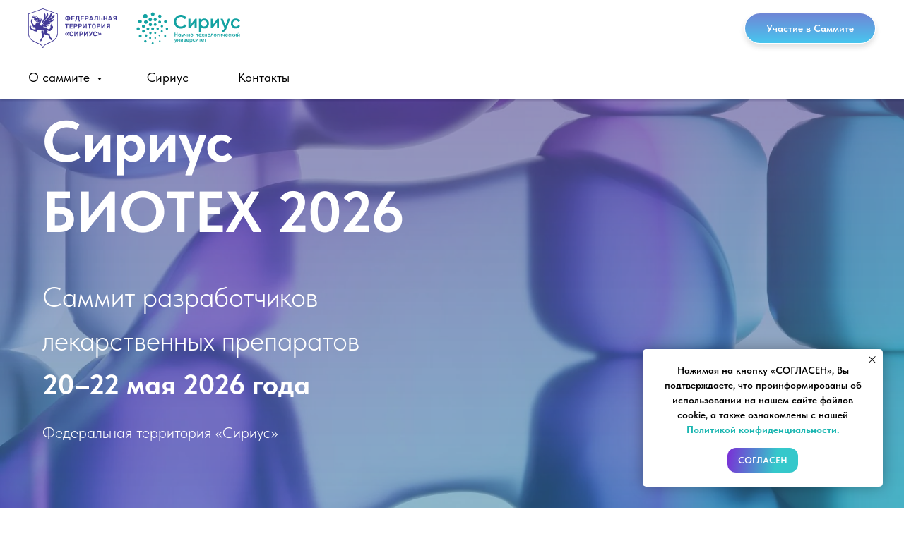

--- FILE ---
content_type: text/html; charset=UTF-8
request_url: https://siriusbiotech.ru/
body_size: 39315
content:
<!DOCTYPE html> <html> <head> <meta charset="utf-8" /> <meta http-equiv="Content-Type" content="text/html; charset=utf-8" /> <meta name="viewport" content="width=device-width, initial-scale=1.0" /> <!--metatextblock--> <title>Сириус.Биотех</title> <meta name="description" content="Ежегодный саммит разработчиков лекарственных препаратов" /> <meta name="keywords" content="биотех, магистратура, магистратура Сириус, ведущие ученые, магистратура медхимия, медхимия, разработка лекарств, биотехнологии, лекарства, конференция, биомедтех, медицина, разработчики лекарств, магистратура медицина, форум, форум сириус, форум биотех, ф" /> <meta property="og:url" content="https://siriusbiotech.ru" /> <meta property="og:title" content="СириусБИОТЕХ" /> <meta property="og:description" content="Ежегодный саммит разработчиков лекарственных препаратов" /> <meta property="og:type" content="website" /> <meta property="og:image" content="https://static.tildacdn.com/tild3463-3464-4637-a538-616166623563/image_2026-01-13_15-.png" /> <link rel="canonical" href="http://siriusbiotech.ru"> <!--/metatextblock--> <meta name="format-detection" content="telephone=no" /> <meta http-equiv="x-dns-prefetch-control" content="on"> <link rel="dns-prefetch" href="https://ws.tildacdn.com"> <link rel="dns-prefetch" href="https://static.tildacdn.com"> <link rel="icon" type="image/x-icon" sizes="32x32" href="https://static.tildacdn.com/tild6335-3231-4133-b763-343165333031/favicon_1.ico" media="(prefers-color-scheme: light)"/> <link rel="icon" type="image/x-icon" sizes="32x32" href="https://static.tildacdn.com/tild3364-3263-4065-b763-383866343630/favicon_1.ico" media="(prefers-color-scheme: dark)"/> <link rel="icon" type="image/svg+xml" sizes="any" href="https://static.tildacdn.com/tild6435-3935-4162-b334-663562643734/favicon.svg"> <link rel="apple-touch-icon" type="image/png" href="https://static.tildacdn.com/tild6639-3933-4831-a565-663063356531/_.png"> <link rel="icon" type="image/png" sizes="192x192" href="https://static.tildacdn.com/tild6639-3933-4831-a565-663063356531/_.png"> <!-- Assets --> <script src="https://neo.tildacdn.com/js/tilda-fallback-1.0.min.js" async charset="utf-8"></script> <link rel="stylesheet" href="https://static.tildacdn.com/css/tilda-grid-3.0.min.css" type="text/css" media="all" onerror="this.loaderr='y';"/> <link rel="stylesheet" href="https://static.tildacdn.com/ws/project6731754/tilda-blocks-page33673273.min.css?t=1768905815" type="text/css" media="all" onerror="this.loaderr='y';" /> <link rel="stylesheet" href="https://static.tildacdn.com/css/tilda-animation-2.0.min.css" type="text/css" media="all" onerror="this.loaderr='y';" /> <link rel="stylesheet" href="https://static.tildacdn.com/css/tilda-cover-1.0.min.css" type="text/css" media="all" onerror="this.loaderr='y';" /> <link rel="stylesheet" href="https://static.tildacdn.com/css/tilda-cards-1.0.min.css" type="text/css" media="all" onerror="this.loaderr='y';" /> <link rel="stylesheet" href="https://static.tildacdn.com/css/tilda-slds-1.4.min.css" type="text/css" media="print" onload="this.media='all';" onerror="this.loaderr='y';" /> <noscript><link rel="stylesheet" href="https://static.tildacdn.com/css/tilda-slds-1.4.min.css" type="text/css" media="all" /></noscript> <link rel="stylesheet" href="https://static.tildacdn.com/css/tilda-popup-1.1.min.css" type="text/css" media="print" onload="this.media='all';" onerror="this.loaderr='y';" /> <noscript><link rel="stylesheet" href="https://static.tildacdn.com/css/tilda-popup-1.1.min.css" type="text/css" media="all" /></noscript> <link rel="stylesheet" href="https://static.tildacdn.com/css/tilda-feed-1.1.min.css" type="text/css" media="all" onerror="this.loaderr='y';" /> <link rel="stylesheet" href="https://static.tildacdn.com/css/tilda-forms-1.0.min.css" type="text/css" media="all" onerror="this.loaderr='y';" /> <link rel="stylesheet" href="https://static.tildacdn.com/css/tilda-zoom-2.0.min.css" type="text/css" media="print" onload="this.media='all';" onerror="this.loaderr='y';" /> <noscript><link rel="stylesheet" href="https://static.tildacdn.com/css/tilda-zoom-2.0.min.css" type="text/css" media="all" /></noscript> <link rel="stylesheet" href="https://static.tildacdn.com/css/fonts-tildasans.css" type="text/css" media="all" onerror="this.loaderr='y';" /> <script nomodule src="https://static.tildacdn.com/js/tilda-polyfill-1.0.min.js" charset="utf-8"></script> <script type="text/javascript">function t_onReady(func) {if(document.readyState!='loading') {func();} else {document.addEventListener('DOMContentLoaded',func);}}
function t_onFuncLoad(funcName,okFunc,time) {if(typeof window[funcName]==='function') {okFunc();} else {setTimeout(function() {t_onFuncLoad(funcName,okFunc,time);},(time||100));}}function t_throttle(fn,threshhold,scope) {return function() {fn.apply(scope||this,arguments);};}function t396_initialScale(t){var e=document.getElementById("rec"+t);if(e){var i=e.querySelector(".t396__artboard");if(i){window.tn_scale_initial_window_width||(window.tn_scale_initial_window_width=document.documentElement.clientWidth);var a=window.tn_scale_initial_window_width,r=[],n,l=i.getAttribute("data-artboard-screens");if(l){l=l.split(",");for(var o=0;o<l.length;o++)r[o]=parseInt(l[o],10)}else r=[320,480,640,960,1200];for(var o=0;o<r.length;o++){var d=r[o];a>=d&&(n=d)}var _="edit"===window.allrecords.getAttribute("data-tilda-mode"),c="center"===t396_getFieldValue(i,"valign",n,r),s="grid"===t396_getFieldValue(i,"upscale",n,r),w=t396_getFieldValue(i,"height_vh",n,r),g=t396_getFieldValue(i,"height",n,r),u=!!window.opr&&!!window.opr.addons||!!window.opera||-1!==navigator.userAgent.indexOf(" OPR/");if(!_&&c&&!s&&!w&&g&&!u){var h=parseFloat((a/n).toFixed(3)),f=[i,i.querySelector(".t396__carrier"),i.querySelector(".t396__filter")],v=Math.floor(parseInt(g,10)*h)+"px",p;i.style.setProperty("--initial-scale-height",v);for(var o=0;o<f.length;o++)f[o].style.setProperty("height","var(--initial-scale-height)");t396_scaleInitial__getElementsToScale(i).forEach((function(t){t.style.zoom=h}))}}}}function t396_scaleInitial__getElementsToScale(t){return t?Array.prototype.slice.call(t.children).filter((function(t){return t&&(t.classList.contains("t396__elem")||t.classList.contains("t396__group"))})):[]}function t396_getFieldValue(t,e,i,a){var r,n=a[a.length-1];if(!(r=i===n?t.getAttribute("data-artboard-"+e):t.getAttribute("data-artboard-"+e+"-res-"+i)))for(var l=0;l<a.length;l++){var o=a[l];if(!(o<=i)&&(r=o===n?t.getAttribute("data-artboard-"+e):t.getAttribute("data-artboard-"+e+"-res-"+o)))break}return r}window.TN_SCALE_INITIAL_VER="1.0",window.tn_scale_initial_window_width=null;</script> <script src="https://static.tildacdn.com/js/jquery-1.10.2.min.js" charset="utf-8" onerror="this.loaderr='y';"></script> <script src="https://static.tildacdn.com/js/tilda-scripts-3.0.min.js" charset="utf-8" defer onerror="this.loaderr='y';"></script> <script src="https://static.tildacdn.com/ws/project6731754/tilda-blocks-page33673273.min.js?t=1768905815" charset="utf-8" async onerror="this.loaderr='y';"></script> <script src="https://static.tildacdn.com/js/tilda-lazyload-1.0.min.js" charset="utf-8" async onerror="this.loaderr='y';"></script> <script src="https://static.tildacdn.com/js/tilda-animation-2.0.min.js" charset="utf-8" async onerror="this.loaderr='y';"></script> <script src="https://static.tildacdn.com/js/tilda-cover-1.0.min.js" charset="utf-8" async onerror="this.loaderr='y';"></script> <script src="https://static.tildacdn.com/js/tilda-paint-icons.min.js" charset="utf-8" async onerror="this.loaderr='y';"></script> <script src="https://static.tildacdn.com/js/tilda-t635-typed-1.0.min.js" charset="utf-8" async onerror="this.loaderr='y';"></script> <script src="https://static.tildacdn.com/js/tilda-faq-1.0.min.js" charset="utf-8" async onerror="this.loaderr='y';"></script> <script src="https://static.tildacdn.com/js/tilda-cards-1.0.min.js" charset="utf-8" async onerror="this.loaderr='y';"></script> <script src="https://static.tildacdn.com/js/tilda-video-1.0.min.js" charset="utf-8" async onerror="this.loaderr='y';"></script> <script src="https://static.tildacdn.com/js/tilda-video-processor-1.0.min.js" charset="utf-8" async onerror="this.loaderr='y';"></script> <script src="https://static.tildacdn.com/js/tilda-feed-1.1.min.js" charset="utf-8" async onerror="this.loaderr='y';"></script> <script src="https://static.tildacdn.com/js/tilda-slds-1.4.min.js" charset="utf-8" async onerror="this.loaderr='y';"></script> <script src="https://static.tildacdn.com/js/hammer.min.js" charset="utf-8" async onerror="this.loaderr='y';"></script> <script src="https://static.tildacdn.com/js/tilda-zero-1.1.min.js" charset="utf-8" async onerror="this.loaderr='y';"></script> <script src="https://static.tildacdn.com/js/masonry-imagesloaded.min.js" charset="utf-8" async onerror="this.loaderr='y';"></script> <script src="https://static.tildacdn.com/js/tilda-map-1.0.min.js" charset="utf-8" async onerror="this.loaderr='y';"></script> <script src="https://static.tildacdn.com/js/tilda-forms-1.0.min.js" charset="utf-8" async onerror="this.loaderr='y';"></script> <script src="https://static.tildacdn.com/js/tilda-menu-1.0.min.js" charset="utf-8" async onerror="this.loaderr='y';"></script> <script src="https://static.tildacdn.com/js/tilda-submenublocks-1.0.min.js" charset="utf-8" async onerror="this.loaderr='y';"></script> <script src="https://static.tildacdn.com/js/tilda-zoom-2.0.min.js" charset="utf-8" async onerror="this.loaderr='y';"></script> <script src="https://static.tildacdn.com/js/tilda-zero-scale-1.0.min.js" charset="utf-8" async onerror="this.loaderr='y';"></script> <script src="https://static.tildacdn.com/js/tilda-skiplink-1.0.min.js" charset="utf-8" async onerror="this.loaderr='y';"></script> <script src="https://static.tildacdn.com/js/tilda-events-1.0.min.js" charset="utf-8" async onerror="this.loaderr='y';"></script> <script type="text/javascript">window.dataLayer=window.dataLayer||[];</script> <script type="text/javascript">(function() {if((/bot|google|yandex|baidu|bing|msn|duckduckbot|teoma|slurp|crawler|spider|robot|crawling|facebook/i.test(navigator.userAgent))===false&&typeof(sessionStorage)!='undefined'&&sessionStorage.getItem('visited')!=='y'&&document.visibilityState){var style=document.createElement('style');style.type='text/css';style.innerHTML='@media screen and (min-width: 980px) {.t-records {opacity: 0;}.t-records_animated {-webkit-transition: opacity ease-in-out .2s;-moz-transition: opacity ease-in-out .2s;-o-transition: opacity ease-in-out .2s;transition: opacity ease-in-out .2s;}.t-records.t-records_visible {opacity: 1;}}';document.getElementsByTagName('head')[0].appendChild(style);function t_setvisRecs(){var alr=document.querySelectorAll('.t-records');Array.prototype.forEach.call(alr,function(el) {el.classList.add("t-records_animated");});setTimeout(function() {Array.prototype.forEach.call(alr,function(el) {el.classList.add("t-records_visible");});sessionStorage.setItem("visited","y");},400);}
document.addEventListener('DOMContentLoaded',t_setvisRecs);}})();</script></head> <body class="t-body" style="margin:0;"> <!--allrecords--> <div id="allrecords" class="t-records" data-hook="blocks-collection-content-node" data-tilda-project-id="6731754" data-tilda-page-id="33673273" data-tilda-formskey="5dbe601c15f484209828b8c7c6731754" data-tilda-lazy="yes" data-tilda-root-zone="com" data-tilda-project-country="RU"> <!--header--> <header id="t-header" class="t-records" data-hook="blocks-collection-content-node" data-tilda-project-id="6731754" data-tilda-page-id="74235193" data-tilda-formskey="5dbe601c15f484209828b8c7c6731754" data-tilda-lazy="yes" data-tilda-root-zone="com" data-tilda-project-country="RU"> <div id="rec1778030831" class="r t-rec" style=" " data-record-type="967"> <!-- T967 --> <div id="nav1778030831marker"></div> <div class="tmenu-mobile tmenu-mobile_positionfixed"> <div class="tmenu-mobile__container"> <div class="tmenu-mobile__burgerlogo"> <img
src="https://static.tildacdn.com/tild6238-6138-4161-b461-333235643861/___.svg"
class="tmenu-mobile__imglogo"
imgfield="img"
style="min-width:150px;"
alt=""> </div> <button type="button"
class="t-menuburger t-menuburger_first "
aria-label="Навигационное меню"
aria-expanded="false"> <span style="background-color:#1ec9e8;"></span> <span style="background-color:#1ec9e8;"></span> <span style="background-color:#1ec9e8;"></span> <span style="background-color:#1ec9e8;"></span> </button> <script>function t_menuburger_init(recid) {var rec=document.querySelector('#rec' + recid);if(!rec) return;var burger=rec.querySelector('.t-menuburger');if(!burger) return;var isSecondStyle=burger.classList.contains('t-menuburger_second');if(isSecondStyle&&!window.isMobile&&!('ontouchend' in document)) {burger.addEventListener('mouseenter',function() {if(burger.classList.contains('t-menuburger-opened')) return;burger.classList.remove('t-menuburger-unhovered');burger.classList.add('t-menuburger-hovered');});burger.addEventListener('mouseleave',function() {if(burger.classList.contains('t-menuburger-opened')) return;burger.classList.remove('t-menuburger-hovered');burger.classList.add('t-menuburger-unhovered');setTimeout(function() {burger.classList.remove('t-menuburger-unhovered');},300);});}
burger.addEventListener('click',function() {if(!burger.closest('.tmenu-mobile')&&!burger.closest('.t450__burger_container')&&!burger.closest('.t466__container')&&!burger.closest('.t204__burger')&&!burger.closest('.t199__js__menu-toggler')) {burger.classList.toggle('t-menuburger-opened');burger.classList.remove('t-menuburger-unhovered');}});var menu=rec.querySelector('[data-menu="yes"]');if(!menu) return;var menuLinks=menu.querySelectorAll('.t-menu__link-item');var submenuClassList=['t978__menu-link_hook','t978__tm-link','t966__tm-link','t794__tm-link','t-menusub__target-link'];Array.prototype.forEach.call(menuLinks,function(link) {link.addEventListener('click',function() {var isSubmenuHook=submenuClassList.some(function(submenuClass) {return link.classList.contains(submenuClass);});if(isSubmenuHook) return;burger.classList.remove('t-menuburger-opened');});});menu.addEventListener('clickedAnchorInTooltipMenu',function() {burger.classList.remove('t-menuburger-opened');});}
t_onReady(function() {t_onFuncLoad('t_menuburger_init',function(){t_menuburger_init('1778030831');});});</script> <style>.t-menuburger{position:relative;flex-shrink:0;width:28px;height:20px;padding:0;border:none;background-color:transparent;outline:none;-webkit-transform:rotate(0deg);transform:rotate(0deg);transition:transform .5s ease-in-out;cursor:pointer;z-index:999;}.t-menuburger span{display:block;position:absolute;width:100%;opacity:1;left:0;-webkit-transform:rotate(0deg);transform:rotate(0deg);transition:.25s ease-in-out;height:3px;background-color:#000;}.t-menuburger span:nth-child(1){top:0px;}.t-menuburger span:nth-child(2),.t-menuburger span:nth-child(3){top:8px;}.t-menuburger span:nth-child(4){top:16px;}.t-menuburger__big{width:42px;height:32px;}.t-menuburger__big span{height:5px;}.t-menuburger__big span:nth-child(2),.t-menuburger__big span:nth-child(3){top:13px;}.t-menuburger__big span:nth-child(4){top:26px;}.t-menuburger__small{width:22px;height:14px;}.t-menuburger__small span{height:2px;}.t-menuburger__small span:nth-child(2),.t-menuburger__small span:nth-child(3){top:6px;}.t-menuburger__small span:nth-child(4){top:12px;}.t-menuburger-opened span:nth-child(1){top:8px;width:0%;left:50%;}.t-menuburger-opened span:nth-child(2){-webkit-transform:rotate(45deg);transform:rotate(45deg);}.t-menuburger-opened span:nth-child(3){-webkit-transform:rotate(-45deg);transform:rotate(-45deg);}.t-menuburger-opened span:nth-child(4){top:8px;width:0%;left:50%;}.t-menuburger-opened.t-menuburger__big span:nth-child(1){top:6px;}.t-menuburger-opened.t-menuburger__big span:nth-child(4){top:18px;}.t-menuburger-opened.t-menuburger__small span:nth-child(1),.t-menuburger-opened.t-menuburger__small span:nth-child(4){top:6px;}@media (hover),(min-width:0\0){.t-menuburger_first:hover span:nth-child(1){transform:translateY(1px);}.t-menuburger_first:hover span:nth-child(4){transform:translateY(-1px);}.t-menuburger_first.t-menuburger__big:hover span:nth-child(1){transform:translateY(3px);}.t-menuburger_first.t-menuburger__big:hover span:nth-child(4){transform:translateY(-3px);}}.t-menuburger_second span:nth-child(2),.t-menuburger_second span:nth-child(3){width:80%;left:20%;right:0;}@media (hover),(min-width:0\0){.t-menuburger_second.t-menuburger-hovered span:nth-child(2),.t-menuburger_second.t-menuburger-hovered span:nth-child(3){animation:t-menuburger-anim 0.3s ease-out normal forwards;}.t-menuburger_second.t-menuburger-unhovered span:nth-child(2),.t-menuburger_second.t-menuburger-unhovered span:nth-child(3){animation:t-menuburger-anim2 0.3s ease-out normal forwards;}}.t-menuburger_second.t-menuburger-opened span:nth-child(2),.t-menuburger_second.t-menuburger-opened span:nth-child(3){left:0;right:0;width:100%!important;}.t-menuburger_third span:nth-child(4){width:70%;left:unset;right:0;}@media (hover),(min-width:0\0){.t-menuburger_third:not(.t-menuburger-opened):hover span:nth-child(4){width:100%;}}.t-menuburger_third.t-menuburger-opened span:nth-child(4){width:0!important;right:50%;}.t-menuburger_fourth{height:12px;}.t-menuburger_fourth.t-menuburger__small{height:8px;}.t-menuburger_fourth.t-menuburger__big{height:18px;}.t-menuburger_fourth span:nth-child(2),.t-menuburger_fourth span:nth-child(3){top:4px;opacity:0;}.t-menuburger_fourth span:nth-child(4){top:8px;}.t-menuburger_fourth.t-menuburger__small span:nth-child(2),.t-menuburger_fourth.t-menuburger__small span:nth-child(3){top:3px;}.t-menuburger_fourth.t-menuburger__small span:nth-child(4){top:6px;}.t-menuburger_fourth.t-menuburger__small span:nth-child(2),.t-menuburger_fourth.t-menuburger__small span:nth-child(3){top:3px;}.t-menuburger_fourth.t-menuburger__small span:nth-child(4){top:6px;}.t-menuburger_fourth.t-menuburger__big span:nth-child(2),.t-menuburger_fourth.t-menuburger__big span:nth-child(3){top:6px;}.t-menuburger_fourth.t-menuburger__big span:nth-child(4){top:12px;}@media (hover),(min-width:0\0){.t-menuburger_fourth:not(.t-menuburger-opened):hover span:nth-child(1){transform:translateY(1px);}.t-menuburger_fourth:not(.t-menuburger-opened):hover span:nth-child(4){transform:translateY(-1px);}.t-menuburger_fourth.t-menuburger__big:not(.t-menuburger-opened):hover span:nth-child(1){transform:translateY(3px);}.t-menuburger_fourth.t-menuburger__big:not(.t-menuburger-opened):hover span:nth-child(4){transform:translateY(-3px);}}.t-menuburger_fourth.t-menuburger-opened span:nth-child(1),.t-menuburger_fourth.t-menuburger-opened span:nth-child(4){top:4px;}.t-menuburger_fourth.t-menuburger-opened span:nth-child(2),.t-menuburger_fourth.t-menuburger-opened span:nth-child(3){opacity:1;}@keyframes t-menuburger-anim{0%{width:80%;left:20%;right:0;}50%{width:100%;left:0;right:0;}100%{width:80%;left:0;right:20%;}}@keyframes t-menuburger-anim2{0%{width:80%;left:0;}50%{width:100%;right:0;left:0;}100%{width:80%;left:20%;right:0;}}</style> </div> </div> <style>.tmenu-mobile{background-color:#111;display:none;width:100%;top:0;z-index:990;}.tmenu-mobile_positionfixed{position:fixed;}.tmenu-mobile__text{color:#fff;}.tmenu-mobile__container{min-height:64px;padding:20px;position:relative;box-sizing:border-box;display:-webkit-flex;display:-ms-flexbox;display:flex;-webkit-align-items:center;-ms-flex-align:center;align-items:center;-webkit-justify-content:space-between;-ms-flex-pack:justify;justify-content:space-between;}.tmenu-mobile__list{display:block;}.tmenu-mobile__burgerlogo{display:inline-block;font-size:24px;font-weight:400;white-space:nowrap;vertical-align:middle;}.tmenu-mobile__imglogo{height:auto;display:block;max-width:300px!important;box-sizing:border-box;padding:0;margin:0 auto;}@media screen and (max-width:980px){.tmenu-mobile__menucontent_hidden{display:none;height:100%;}.tmenu-mobile{display:block;}}@media screen and (max-width:980px){#rec1778030831 .tmenu-mobile__menucontent_fixed{position:fixed;top:64px;}#rec1778030831 .t-menuburger{-webkit-order:1;-ms-flex-order:1;order:1;}}</style> <div id="nav1778030831" class="t967 t967__positionfixed tmenu-mobile__menucontent_hidden tmenu-mobile__menucontent_fixed" style="background-color: rgba(255,255,255,1); " data-bgcolor-hex="#ffffff" data-bgcolor-rgba="rgba(255,255,255,1)" data-navmarker="nav1778030831marker" data-appearoffset="" data-bgopacity-two="60" data-menushadow="" data-menushadow-css="0px 2px 3px rgba(0,11,48,0.25)" data-bgopacity="1" data-bgcolor-rgba-afterscroll="rgba(255,255,255,0.60)" data-menu-items-align="" data-menu="yes"> <div class="t967__maincontainer "> <div class="t967__top" style=""> <div class="t967__logo"> <div style="display: block;"> <img class="t967__imglogo "
src="https://static.tildacdn.com/tild6238-6138-4161-b461-333235643861/___.svg"
imgfield="img"
style="min-width:150px;"
alt=""> </div> </div> <nav class="t967__listwrapper t967__mobilelist"> <ul role="list" class="t967__list"> <li class="t967__list-item"
style="padding:0 35px 0 0;"> <a class="t-menu__link-item"
href="#submenu:more" data-menu-submenu-hook="" data-menu-item-number="1">
О саммите
</a> </li> <li class="t967__list-item"
style="padding:0 35px;"> <a class="t-menu__link-item"
href="#rec1778410391" data-menu-submenu-hook="" data-menu-item-number="2">
Сириус
</a> </li> <li class="t967__list-item"
style="padding:0 0 0 35px;"> <a class="t-menu__link-item"
href="#rec545273312" data-menu-submenu-hook="" data-menu-item-number="3">
Контакты
</a> </li> </ul> </nav> <div class="t967__additionalwrapper"> <a
class="t-btn t-btnflex t-btnflex_type_button t-btnflex_sm t967__button"
href="#rec1777654401"><span class="t-btnflex__text">Участие в Саммите</span> <style>#rec1778030831 .t-btnflex.t-btnflex_type_button {color:#ffffff;background-image:linear-gradient(0.5turn,rgba(111,134,214,1) 0%,rgba(72,198,239,1) 100%);transform:translateZ(0);border-style:solid !important;border-color:#ffffff !important;--border-width:1px;border-radius:65px;box-shadow:0px 5px 7px 0px rgba(51,51,51,0.15) !important;transition-duration:0.2s;transition-property:background-color,color,border-color,box-shadow,opacity,transform,gap;transition-timing-function:ease-in-out;position:relative;overflow:hidden;z-index:1;}</style></a> </div> </div> <div class="t967__bottom"> <div class="t967__bottomwrapper" style=""> <nav class="t967__listwrapper t967__desktoplist"> <ul role="list" class="t967__list t-menu__list t967__menualign_left" style=""> <li class="t967__list-item"
style="padding:0 35px 0 0;"> <a class="t-menu__link-item"
href="#submenu:more" data-menu-submenu-hook="" data-menu-item-number="1">
О саммите
</a> </li> <li class="t967__list-item"
style="padding:0 35px;"> <a class="t-menu__link-item"
href="#rec1778410391" data-menu-submenu-hook="" data-menu-item-number="2">
Сириус
</a> </li> <li class="t967__list-item"
style="padding:0 0 0 35px;"> <a class="t-menu__link-item"
href="#rec545273312" data-menu-submenu-hook="" data-menu-item-number="3">
Контакты
</a> </li> </ul> </nav> </div> </div> </div> </div> <style>@media screen and (max-width:980px){#rec1778030831 .t967__logo{display:none;}#rec1778030831 .t967__mobile-text{display:none;}#rec1778030831 .t967__imglogo{padding:0;}}</style> <style>@media screen and (max-width:980px){#rec1778030831 .tmenu-mobile{background-color:#ffffff;}}</style> <style>@media screen and (max-width:980px){#rec1778030831 .t967__mobile-burger span{background-color:#1ec9e8;}}</style> <script>t_onReady(function() {t_onFuncLoad('t967_setLogoPadding',function() {t967_setLogoPadding('1778030831');});});t_onReady(function() {t_onFuncLoad('t_menu__highlightActiveLinks',function() {t_menu__highlightActiveLinks('.t967 .t-menu__link-item');});t_onFuncLoad('t_menu__findAnchorLinks',function() {t_menu__findAnchorLinks('1778030831','.t967 .t967__desktoplist .t-menu__link-item');t_menu__findAnchorLinks('1778030831','.t967 .t967__mobilelist .t-menu__link-item');});});t_onFuncLoad('t_menu__setBGcolor',function() {window.addEventListener('resize',t_throttle(function() {t_menu__setBGcolor('1778030831','.t967');}));});t_onReady(function() {t_onFuncLoad('t_menu__setBGcolor',function() {t_menu__setBGcolor('1778030831','.t967');});t_onFuncLoad('t_menu__interactFromKeyboard',function() {t_menu__interactFromKeyboard('1778030831');});});t_onReady(function() {t_onFuncLoad('t_menu__changeBgOpacity',function() {t_menu__changeBgOpacity('1778030831','.t967');window.addEventListener('scroll',t_throttle(function() {t_menu__changeBgOpacity('1778030831','.t967');}));});});</script> <script>t_onReady(function() {var rec=document.querySelector('#rec1778030831');if(!rec) return;var wrapperBlock=rec.querySelector('.t967');if(!wrapperBlock) return;t_onFuncLoad('t_menu__createMobileMenu',function() {t_menu__createMobileMenu('1778030831','.t967');});});</script> <style>#rec1778030831 .t-menu__link-item{}@supports (overflow:-webkit-marquee) and (justify-content:inherit){#rec1778030831 .t-menu__link-item,#rec1778030831 .t-menu__link-item.t-active{opacity:1 !important;}}</style> <style> #rec1778030831 .t967 a.t-menu__link-item{font-weight:400;}#rec1778030831 .t967__additional-langs__lang a{font-weight:400;}</style> <style>#rec1778030831 .t967 {box-shadow:0px 2px 3px rgba(0,11,48,0.25);}</style> </div> <div id="rec1777899501" class="r t-rec" style=" " data-animationappear="off" data-record-type="794"> <!-- T794 --> <div class="t794" data-tooltip-hook="#submenu:more" data-tooltip-margin="15px" data-add-arrow="on"> <div class="t794__tooltip-menu"> <div class="t794__tooltip-menu-corner"></div> <div class="t794__content"> <ul class="t794__list" role="menu" aria-label=""> <li class="t794__list_item t-submenublocks__item t-name t-name_xs"> <a class="t794__typo t794__typo_1777899501 t794__link t-name t-name_xs"
role="menuitem"
href="#rec1777262581"
style="" data-menu-item-number="1">Подробнее</a> </li> <li class="t794__list_item t-submenublocks__item t-name t-name_xs"> <a class="t794__typo t794__typo_1777899501 t794__link t-name t-name_xs"
role="menuitem"
href="#rec1665449321"
style="" data-menu-item-number="2">Спикеры</a> </li> <li class="t794__list_item t-submenublocks__item t-name t-name_xs"> <a class="t794__typo t794__typo_1777899501 t794__link t-name t-name_xs"
role="menuitem"
href="#rec1777848261"
style="" data-menu-item-number="3">Партнеры</a> </li> <li class="t794__list_item t-submenublocks__item t-name t-name_xs"> <a class="t794__typo t794__typo_1777899501 t794__link t-name t-name_xs"
role="menuitem"
href="#rec1777654401"
style="" data-menu-item-number="4">Участие</a> </li> <li class="t794__list_item t-submenublocks__item t-name t-name_xs"> <a class="t794__typo t794__typo_1777899501 t794__link t-name t-name_xs"
role="menuitem"
href="#rec1778431841"
style="" data-menu-item-number="5">Постерная сессия</a> </li> <li class="t794__list_item t-submenublocks__item t-name t-name_xs"> <a class="t794__typo t794__typo_1777899501 t794__link t-name t-name_xs"
role="menuitem"
href="#rec825408678"
style="" data-menu-item-number="6">Гостиницы</a> </li> </ul> </div> </div> </div> <script>t_onReady(function() {t_onFuncLoad('t794_init',function() {t794_init('1777899501');});});</script> <style>#rec1777899501 .t794__tooltip-menu,a[data-tooltip-menu-id="1777899501"] + .t794__tooltip-menu{background-color:#ffffff;text-align:center;max-width:100px;border-radius:3px;}#rec1777899501 .t794__content{background-color:#ffffff;border-radius:3px;}#rec1777899501 .t794__tooltip-menu-corner{background-color:#ffffff;top:-6.5px;border-color:#eee;border-width:0;border-style:none;}@media screen and (max-width:980px){a[data-tooltip-menu-id="1777899501"] + .t794__tooltip-menu{max-width:100%;}}</style> <style></style> <style>#rec1777899501 .t794__tooltip-menu,a[data-tooltip-menu-id="1777899501"] + .t794__tooltip-menu {box-shadow:0px 0px 7px rgba(0,0,0,0.2);}</style> </div> </header> <!--/header--> <div id="rec1063211211" class="r t-rec" style=" " data-animationappear="off" data-record-type="657"> <!-- T657 --> <div class="t657 t657_rectangle t657_closed" data-storage-item="t657cookiename_6731754" style=""> <div class="t657__wrapper t-align_center"
role="alertdialog"
aria-modal="false"
style=""> <div class="t657__text t-name t-descr_xxs" field="text">Нажимая на кнопку «СОГЛАСЕН», Вы подтверждаете, что проинформированы об использовании на нашем сайте файлов cookie, а также ознакомлены с нашей <strong style="color: rgb(26, 182, 177);"><a href="https://siriusuniversity.ru/privacy-policy/" target="_blank" rel="noreferrer noopener" style="color: rgb(26, 182, 177);">Политикой конфиденциальности</a>.</strong></div> <div
class="t-btn t-btnflex t-btnflex_type_button t-btnflex_xs t657__btn"
type="button"><span class="t-btnflex__text">Согласен</span> <style>#rec1063211211 .t-btnflex.t-btnflex_type_button {color:#ffffff;background-image:linear-gradient(0.778turn,rgba(53,200,203,1) 32%,rgba(123,45,214,1) 100%);transform:translateZ(0);--border-width:0px;border-style:none !important;border-radius:12px;box-shadow:none !important;text-transform:uppercase;transition-duration:0.2s;transition-property:background-color,color,border-color,box-shadow,opacity,transform,gap;transition-timing-function:ease-in-out;position:relative;overflow:hidden;z-index:1;}</style></div> <button type="button" class="t657__close-button t657__icon-close" aria-label="Закрыть уведомление"> <svg role="presentation" width="10px" height="10px" viewBox="0 0 23 23" version="1.1" xmlns="http://www.w3.org/2000/svg" xmlns:xlink="http://www.w3.org/1999/xlink"> <desc>Close</desc> <g stroke="none" stroke-width="1" fill="#000" fill-rule="evenodd"> <rect transform="translate(11.313708, 11.313708) rotate(-45.000000) translate(-11.313708, -11.313708) " x="10.3137085" y="-3.6862915" width="2" height="30"></rect> <rect transform="translate(11.313708, 11.313708) rotate(-315.000000) translate(-11.313708, -11.313708) " x="10.3137085" y="-3.6862915" width="2" height="30"></rect> </g> </svg> </button> </div> </div> <script>t_onReady(function() {t_onFuncLoad('t657_init',function() {t657_init('1063211211');});});</script> <style> #rec1063211211 .t657__text{font-weight:600;}</style> </div> <div id="rec1777232831" class="r t-rec t-rec_pt-res-480_60" style=" " data-record-type="997"> <!-- T997 --> <!-- cover --> <div class="t-cover" id="recorddiv1777232831"bgimgfield="img"style="height:100vh;background-image:url('https://thb.tildacdn.com/tild3336-6131-4535-a665-386263653166/-/resize/20x/photo-1747302793923-.jpg');"> <div class="t-cover__carrier" id="coverCarry1777232831"data-content-cover-id="1777232831"data-content-cover-bg="https://static.tildacdn.com/tild3336-6131-4535-a665-386263653166/photo-1747302793923-.jpg"data-display-changed="true"data-content-cover-height="100vh"data-content-cover-parallax="dynamic"data-content-use-image-for-mobile-cover=""style="height:100vh;background-attachment:scroll; "itemscope itemtype="http://schema.org/ImageObject"><meta itemprop="image" content="https://static.tildacdn.com/tild3336-6131-4535-a665-386263653166/photo-1747302793923-.jpg"></div> <div class="t-cover__filter" style="height:100vh;background-image: linear-gradient(to bottom, rgba(107,83,157,0.70), rgba(35,152,171,0.50));"></div> <div class="t997"> <div class="t-container"> <div class="t-cover__wrapper" style="height:100vh;"> <div class="t997__wrapper"> <div class="t997__inner" data-hook-content="covercontent"> <div class="t997__header-wrapper"> <div
class="t-section__topwrapper t-col t-col_8 t-align_left t-valign_middle"> <h1 class="t997__title t-title t-title_md t-animate" data-animate-style="zoomin" data-animate-group="yes"
field="title"><div style="font-size: 82px;" data-customstyle="yes"><strong>Сириус</strong><br /><strong>БИОТЕХ 2026</strong></div></h1> <div class="t997__descr t-descr t-descr_lg"
field="descr"><div style="font-size: 40px;" data-customstyle="yes">Саммит разработчиков<br />лекарственных препаратов<br /><strong>20–22 мая 2026 года</strong><br /><span style="font-size: 22px;">Федеральная территория «Сириус»</span></div></div> </div> </div> <div class="t997__cards-wrapper"> <div class="t997__col t-col t-col_4 t-item t-align_left"> <div class="t997__card-headline"> <div class="t997__img-title-wrapper"> <div class="t997__imgwrapper" style="width:20px;"> <img class="t997__img t-img" src="https://static.tildacdn.com/tild3563-6665-4061-a666-383336353533/beaker_experiment.svg"
imgfield="li_img__9168252031221" data-original="https://static.tildacdn.com/tild3563-6665-4061-a666-383336353533/beaker_experiment.svg"
alt=""> </div> <div class="t997__card-title t-name t-name_sm "
field="li_title__9168252031221"><a href="#rec1777654401" style="color: rgb(255, 255, 255);">для сотрудников научных </a><br /><a href="#rec1777654401" style="color: rgb(255, 255, 255);">и образовательных организаций</a></div> </div> </div> </div> <div class="t997__col t-col t-col_4 t-item t-align_left"> <div class="t997__card-headline"> <div class="t997__img-title-wrapper"> <div class="t997__imgwrapper" style="width:20px;"> <img class="t997__img t-img" src="https://static.tildacdn.com/tild6539-6439-4332-b534-353930663261/conveyor_boxes_trans.svg"
imgfield="li_img__9168252031222" data-original="https://static.tildacdn.com/tild6539-6439-4332-b534-353930663261/conveyor_boxes_trans.svg"
alt=""> </div> <div class="t997__card-title t-name t-name_sm "
field="li_title__9168252031222"><a href="#rec1777654401" style="color: rgb(255, 255, 255); box-shadow: none; text-decoration: none; border-bottom-style: solid; border-bottom-color: rgb(35, 152, 171);"> для сотрудников коммерческих организаций и НКО</a></div> </div> </div> </div> <div class="t997__col t-col t-col_4 t-item t-align_left"> <div class="t997__card-headline"> <div class="t997__img-title-wrapper"> <div class="t997__imgwrapper" style="width:20px;"> <img class="t997__img t-img" src="https://static.tildacdn.com/tild3436-6561-4534-b138-356661326335/student_graduate_tea.svg"
imgfield="li_img__9168252031220" data-original="https://static.tildacdn.com/tild3436-6561-4534-b138-356661326335/student_graduate_tea.svg"
alt=""> </div> <div class="t997__card-title t-name t-name_sm "
field="li_title__9168252031220"><a href="#rec1777654401" style="color: rgb(255, 255, 255); box-shadow: none; text-decoration: none; border-bottom-style: solid; border-bottom-color: rgb(35, 152, 171);">для студентов </a></div> </div> </div> </div> </div> </div> </div> </div> </div> </div> </div> <script>t_onReady(function() {t_onFuncLoad('t__paintIcons',function() {t__paintIcons('1777232831','.t997__img');});});</script> <style> #rec1777232831 .t997__card-title{color:#2398ab;text-transform:uppercase;}#rec1777232831 .t997__card-desc{color:#ffffff;}</style> </div> <div id="rec1668230361" class="r t-rec" style=" " data-animationappear="off" data-record-type="635"> <!-- t635 --> <div
class="t635__textholder" data-recid="1668264861" data-text1="главное событие года для разработчиков лекарств" data-text2="1500+ участников" data-text3="800+ лидеров биофармацевтики" data-text4="обмен опытом, поиск партнеров, инвесторов, лицензиатов" data-text5="место, где рождаются новые идеи" data-backspacing-delay="400"></div> <script>t_onReady(function() {t_onFuncLoad('t635_init',function() {t635_init('1668230361','#2398ab','#4400b2');});});</script> </div> <div id="rec1668264861" class="r t-rec t-rec_pt_120 t-rec_pb_195" style="padding-top:120px;padding-bottom:195px; " data-record-type="60"> <!-- T050 --> <div class="t050"> <div class="t-container t-align_center"> <div class="t-col t-col_10 t-prefix_1"> <div class="t050__title t-title t-title_xxl" field="title">СИРИУС.БИОТЕХ — ЭТО |</div> </div> </div> </div> <style> #rec1668264861 .t050__uptitle{text-transform:uppercase;}</style> </div> <div id="rec1777262581" class="r t-rec t-rec_pt_90 t-rec_pb_90" style="padding-top:90px;padding-bottom:90px; " data-animationappear="off" data-record-type="179"> <!-- cover --> <div class="t-cover" id="recorddiv1777262581"bgimgfield="img"style="height:100vh;background-image:url('https://thb.tildacdn.com/tild3336-6131-4535-a665-386263653166/-/resize/20x/photo-1747302793923-.jpg');"> <div class="t-cover__carrier" id="coverCarry1777262581"data-content-cover-id="1777262581"data-content-cover-bg="https://static.tildacdn.com/tild3336-6131-4535-a665-386263653166/photo-1747302793923-.jpg"data-display-changed="true"data-content-cover-height="100vh"data-content-cover-parallax=""data-content-use-image-for-mobile-cover=""style="height:100vh;background-attachment:scroll; "itemscope itemtype="http://schema.org/ImageObject"><meta itemprop="image" content="https://static.tildacdn.com/tild3336-6131-4535-a665-386263653166/photo-1747302793923-.jpg"></div> <div class="t-cover__filter" style="height:100vh;background-color: #000;opacity: 0.6;"></div> <!-- T164 --> <div class="t164"> <div class="t-container"> <div class="t-cover__wrapper t-valign_middle" style="height:100vh;"> <div class="t-col t-col_10 t-prefix_1 t-align_left"> <div data-hook-content="covercontent"> <div class="t164__wrapper"> <div class="t164__descr t-descr t-descr_xxxl" field="descr">20–22 мая 2026 года на федеральной территории «Сириус» пройдет четвёртый Саммит разработчиков лекарственных препаратов «Сириус.Биотех». В&nbsp;нём примут участие представители университетов, академических институтов и высокотехнологичных компаний, вовлечённых в&nbsp;разработку новых лекарств, а&nbsp;также студенты и молодые учёные.</div> <div class="t164__text t-text t-text_md" field="text">Сириус.Биотех — это площадка для обмена опытом, поиска партнёров, коллег, инвесторов и&nbsp;лицензиатов для&nbsp;разрабатываемых продуктов, на которой предоставляется возможность обсудить конкретные научные проблемы и&nbsp;технологические аспекты разработки лекарственных препаратов, создать партнёрские связи. На&nbsp;Саммите ведущие эксперты отрасли расскажут об основных технологических платформах разработки и&nbsp;производства лекарственных препаратов, трендах в индустрии, представят проекты своих команд. Саммит обеспечит не&nbsp;только получение новых знаний, но и возможность прямого контакта с&nbsp;потенциальными работодателями, партнёрами, коллабораторами. Участники смогут пообщаться с&nbsp;экспертами отраслевых компаний.<br /><br />В 2025 году мероприятие собрало более 1500 участников: именитых учёных, представителей государственных структур и регуляторов рынка лекарственных средств, амбассадоров фармацевтических компаний и&nbsp;молодых исследователей. В числе спикеров — эксперты ведущих фармацевтических компаний страны, среди которых —<br />«Р-Фарм», «Генериум», «Химрар», «Биокад», «Валента Фарм», «Развитие БиоТехнологий» и «Герофарм», крупнейшие поставщики оборудования и материалов «Химмед», «Хеликон», «Eminence», «Альгимед», «Лакопа», «Биосан» и «Биолабмикс», а также ведущих научно-исследовательских центров — НИЦЭМ имени Н.Ф. Гамалеи, НМИЦ имени В.А. Алмазова, Института иммунологии ФМБА России, Сеченовского университета, НИИ&nbsp;гриппа&nbsp;имени А.А. Смородинцева и многие другие. Эксперты поделились своими наработками, результатами исследований и проектов и&nbsp;лучшими образовательными практиками в сфере биомедицины. Молодые исследователи, студенты и аспиранты представили свои проекты экспертам из индустрии в&nbsp;рамках постерной сессии. Начинающие учёные смогли получить обратную связь от индустриальных партнёров и советы, как сделать свои проекты востребованными для рынка.</div> </div> </div> </div> </div> </div> </div> </div> </div> <div id="rec545242410" class="r t-rec" style=" " data-animationappear="off" data-record-type="1003"> <!-- cover --> <div class="t1003" data-display-changed="true" style="min-height: 70px;"> <div class="t1003__outer"> <div class="t1003__wrapper" style="" data-marquee-speed="1" data-auto-correct-mobile-width="false"> <div class="t1003__content-wrapper" style="background-color: #ffffff;height: 70px;" data-auto-correct-mobile-width="false"> <div class="t1003__content" data-auto-correct-mobile-width="false"> <div class="t1003__item" data-auto-correct-mobile-width="false"> <div class="t-text t-text_md t1003__item-txt">
Сириус. Биотех
</div> <svg role="presentation" width="15" height="15" viewBox="0 0 24 24" style="margin-left: 45px; margin-right: 45px;" fill="none" xmlns="http://www.w3.org/2000/svg"><line x1="22.7071" y1="0.707107" x2="0.707108" y2="22.7071" stroke="#2398ab" stroke-width="2"/></svg> </div> </div> </div> </div> </div> </div> <style></style> <script>t_onReady(function() {t_onFuncLoad('t1003_init',function() {t1003_init('545242410','');});});</script> <style> #rec545242410 .t1003__item-txt{color:#2398ab;}</style> </div> <div id="rec1777654401" class="r t-rec t-rec_pt_120 t-rec_pb_135" style="padding-top:120px;padding-bottom:135px; " data-record-type="1118"> <!-- T1118--> <div class="t1118"> <div class="t-section__container t-container t-container_flex"> <div class="t-col t-col_12 "> <h2
class="t-section__title t-title t-title_xs t-align_center t-margin_auto t-animate" data-animate-style="fadein" data-animate-group="yes"
field="btitle"> <div style="font-size: 62px;" data-customstyle="yes"><span style="color: rgb(74, 74, 75);">УЧАСТИЕ В САММИТЕ</span></div> </h2> <div
class="t-section__descr t-descr t-descr_xl t-align_center t-margin_auto"
field="bdescr"> <p style="text-align: left;">Сириус.Биотех проходит в офлайн-формате, чтобы вы могли вживую пообщаться с&nbsp;ключевыми спикерами и&nbsp; лидерами индустрии, найти полезные идеи и провести время с максимальной пользой. Будет доступна запись отдельных докладов/мероприятий. Для&nbsp;участия необходимо выбрать соответствующую категорию и&nbsp;подать заявку.</p> </div> </div> </div> <style>.t-section__descr {max-width:560px;}#rec1777654401 .t-section__title {margin-bottom:40px;}#rec1777654401 .t-section__descr {margin-bottom:80px;}@media screen and (max-width:960px) {#rec1777654401 .t-section__title {margin-bottom:20px;}#rec1777654401 .t-section__descr {margin-bottom:45px;}}</style> <div class="t-container"> <div class="t-col t-col_6"> <div class="t1118__accordion t_faq__accordion t-animate"
style="border-top: 1px solid #eee; border-bottom: 1px solid #eee;" data-accordion="true" data-animate-style="fadeinright" data-animate-chain="yes"> <div class="t1118__wrapper"> <div class="t1118__header t_faq__header"> <button type="button"
class="t1118__trigger-button t_faq__trigger-button"
aria-controls="accordion1_1777654401"
aria-expanded="false"> <span class="t1118__title t-name t-name_xl" field="li_title__7128037808700">Спикеры Саммита</span> <svg class="t1118__icon" role="presentation" focusable="false" viewBox="0 0 40 40" xmlns="http://www.w3.org/2000/svg"> <circle cx="20" cy="20" r="20" stroke-width="0" /> <g class="t1118__lines" stroke-width="20px" fill="none"> <path d="M9 20H31" /> <path d="M20 9V31" /> </g> </svg> </button> </div> <div id="accordion1_1777654401" class="t1118__content"
hidden > <div class="t1118__textwrapper"> <div class="t1118__descr t-descr t-descr_sm" field="li_descr__7128037808700">Участники, приглашённые к выступлению в основной программе Саммита с устным докладом. <br /><br />Участие бесплатное.<br /><br /><strong style="font-size: 32px; color: rgb(35, 152, 171);"><a href="https://my.sirius.online/activity-page/ntu:dpo-summit-sirius-biotech-2026-speaker" target="_blank" rel="noreferrer noopener" style="color: rgb(35, 152, 171);">ПОДАТЬ ЗАЯВКУ →</a></strong></div> </div> </div> </div> </div> <div class="t1118__accordion t_faq__accordion t-animate"
style="border-top: 1px solid #eee; border-bottom: 1px solid #eee;" data-accordion="true" data-animate-style="fadeinright" data-animate-chain="yes"> <div class="t1118__wrapper"> <div class="t1118__header t_faq__header"> <button type="button"
class="t1118__trigger-button t_faq__trigger-button"
aria-controls="accordion2_1777654401"
aria-expanded="false"> <span class="t1118__title t-name t-name_xl" field="li_title__7128037808701">Сотрудники научно-образовательных организаций</span> <svg class="t1118__icon" role="presentation" focusable="false" viewBox="0 0 40 40" xmlns="http://www.w3.org/2000/svg"> <circle cx="20" cy="20" r="20" stroke-width="0" /> <g class="t1118__lines" stroke-width="20px" fill="none"> <path d="M9 20H31" /> <path d="M20 9V31" /> </g> </svg> </button> </div> <div id="accordion2_1777654401" class="t1118__content"
hidden > <div class="t1118__textwrapper"> <div class="t1118__descr t-descr t-descr_sm" field="li_descr__7128037808701">К участию в Саммите приглашаются молодые учёные и специалисты в области разработки лекарственных препаратов.<br /><br />Специалистам — представителям научно-образовательных организаций – необходимо приложить резюме с перечнем публикаций и патентов. Мотивационное письмо предоставлять не нужно, тезисы — по желанию.<br /><br />Резюме должно включать:<br /><ul><li data-list="bullet">информацию об основных научных публикациях — названия статьи, журнала, с указанием квартиля, DOI статьи;</li><li data-list="bullet">наличие патентов, РИД и ноу-хау;</li><li data-list="bullet">информацию о выступлениях на конференциях;</li><li data-list="bullet">информацию о призах за научные достижения.</li></ul>Тезисы по тематике Саммита (не более 250 слов) должны включать разделы: <br /><br /><ul><li data-list="bullet">цель;</li><li data-list="bullet">актуальность;</li><li data-list="bullet">методы;</li><li data-list="bullet">результаты;</li><li data-list="bullet">выводы.</li></ul>Отобранные по результатам оценки тезисов доклады участников будут включены в программу в качестве устных или постерных выступлений. Авторам лучших докладов, отмеченных программным комитетом, будет предложено оформить публикацию в сборнике тезисов. Участники, чьи тезисы будут отобраны экспертной комиссией для доклада на Саммите, не позднее чем за 18 дней до начала мероприятия будут проинформированы о формате и тайминге выступления.<br /><br />Участники, чьи тезисы будут отобраны экспертной комиссией для доклада на Саммите, будут не позднее чем за 18 дней до начала мероприятия проинформированы о формате и тайминге выступления.<br /><br />Регистрация до 13 мая 2026 года — участие бесплатное;<br />Регистрация после 13 мая 2026 года — оплата регистрационного взноса в размере 10 000 рублей за 1 (одного) участника.<br /><br /><strong style="font-size: 32px; color: rgb(35, 152, 171);"><a href="https://my.sirius.online/activity-page/ntu:dpo-summit-sirius-biotech-2026-noo" target="_blank" rel="noreferrer noopener" style="color: rgb(35, 152, 171);">ПОДАТЬ ЗАЯВКУ</a><a href="https://my.sirius.online/activity-page/ntu:dpo-summit-sirius-biotech-2026-noo" target="_blank" rel="noreferrer noopener" style="color: rgb(35, 152, 171);"> →</a></strong></div> </div> </div> </div> </div> <div class="t1118__accordion t_faq__accordion t-animate"
style="border-top: 1px solid #eee; border-bottom: 1px solid #eee;" data-accordion="true" data-animate-style="fadeinright" data-animate-chain="yes"> <div class="t1118__wrapper"> <div class="t1118__header t_faq__header"> <button type="button"
class="t1118__trigger-button t_faq__trigger-button"
aria-controls="accordion3_1777654401"
aria-expanded="false"> <span class="t1118__title t-name t-name_xl" field="li_title__7128037808702">Сотрудники коммерческих организаций<br />и прочих НКО</span> <svg class="t1118__icon" role="presentation" focusable="false" viewBox="0 0 40 40" xmlns="http://www.w3.org/2000/svg"> <circle cx="20" cy="20" r="20" stroke-width="0" /> <g class="t1118__lines" stroke-width="20px" fill="none"> <path d="M9 20H31" /> <path d="M20 9V31" /> </g> </svg> </button> </div> <div id="accordion3_1777654401" class="t1118__content"
hidden > <div class="t1118__textwrapper"> <div class="t1118__descr t-descr t-descr_sm" field="li_descr__7128037808702">К участию в Саммите приглашаются сотрудники высокотехнологичных компаний, вовлечённых в разработку новых лекарств.<br /><br />До 20 апреля 2026 года регистрационный взнос за участие представителей коммерческих организаций и сотрудников прочих НКО составляет 20 000 рублей за 1 (одного) участника, если участие не входит в партнёрский пакет организации.<br /><br />Регистрация с 20 апреля по 13 мая 2026 года — оплата регистрационного взноса в размере 30 000 рублей за 1 (одного) участника.<br /><br />Регистрация после 13 мая 2026 года — оплата регистрационного взноса в размере 40 000 рублей за 1 (одного) участника.<br />Подать заявку<br /><br />Расходы на проезд, проживание и питание оплачиваются участниками самостоятельно. Заявки от сотрудников коммерческих организаций принимаются без резюме, тезисы — по желанию.<br /><br /><strong style="font-size: 32px; color: rgb(35, 152, 171);"><a href="https://my.sirius.online/activity-page/ntu:dpo-summit-sirius-biotech-2026-commercial" target="_blank" rel="noreferrer noopener" style="color: rgb(35, 152, 171);">ПОДАТЬ ЗАЯВКУ</a><a href="https://my.sirius.online/activity-page/ntu:dpo-summit-sirius-biotech-2026-commercial" target="_blank" rel="noreferrer noopener" style="color: rgb(35, 152, 171);"> →</a></strong></div> </div> </div> </div> </div> <div class="t1118__accordion t_faq__accordion t-animate"
style="border-top: 1px solid #eee; border-bottom: 1px solid #eee;" data-accordion="true" data-animate-style="fadeinright" data-animate-chain="yes"> <div class="t1118__wrapper"> <div class="t1118__header t_faq__header"> <button type="button"
class="t1118__trigger-button t_faq__trigger-button"
aria-controls="accordion4_1777654401"
aria-expanded="false"> <span class="t1118__title t-name t-name_xl" field="li_title__1768476382000">Партнеры мероприятия<br /><br /></span> <svg class="t1118__icon" role="presentation" focusable="false" viewBox="0 0 40 40" xmlns="http://www.w3.org/2000/svg"> <circle cx="20" cy="20" r="20" stroke-width="0" /> <g class="t1118__lines" stroke-width="20px" fill="none"> <path d="M9 20H31" /> <path d="M20 9V31" /> </g> </svg> </button> </div> <div id="accordion4_1777654401" class="t1118__content"
hidden > <div class="t1118__textwrapper"> <div class="t1118__descr t-descr t-descr_sm" field="li_descr__1768476382000"><strong>Количество сотрудников компаний-партнёров без оплаты регистрационного взноса будет зависеть от выбранного спонсорского пакета.</strong><br />Сотрудники компаний-партнёров Саммита сверх включённого в пакет услуг количества представителей:<br /><ul><li data-list="bullet">регистрация до 20 апреля 2026 года — оплата регистрационного взноса в размере 20 000 рублей за 1 (одного) участника;</li><li data-list="bullet">регистрация с 20 апреля по 13 мая 2026 года — оплата регистрационного взноса в размере 30 000 рублей за 1 (одного) участника;</li><li data-list="bullet">регистрация после 13 мая 2026 года — оплата регистрационного взноса в размере 40 000 рублей за 1 (одного) участника.</li></ul><br /><strong style="font-size: 32px; color: rgb(35, 152, 171);"><a href="https://my.sirius.online/activity-page/ntu:dpo-summit-sirius-biotech-2026-partners" target="_blank" rel="noreferrer noopener" style="color: rgb(35, 152, 171);">ПОДАТЬ ЗАЯВКУ</a><a href="https://my.sirius.online/activity-page/ntu:dpo-summit-sirius-biotech-2026-partners" target="_blank" rel="noreferrer noopener" style="color: rgb(35, 152, 171);"> →</a></strong><br /><strong style="font-size: 36px; color: rgb(88, 11, 228);"><a href="#rec1777848261" style="color: rgb(88, 11, 228);">Стать партнером мерпориятия →</a></strong></div> </div> </div> </div> </div> </div> <div class="t-col t-col_6"> <div class="t1118__accordion t_faq__accordion t-animate"
style="border-top: 1px solid #eee; border-bottom: 1px solid #eee;" data-accordion="true" data-animate-style="fadeinright" data-animate-chain="yes"> <div class="t1118__wrapper"> <div class="t1118__header t_faq__header"> <button type="button"
class="t1118__trigger-button t_faq__trigger-button"
aria-controls="accordion1_1777654401"
aria-expanded="false"> <span class="t1118__title t-name t-name_xl" field="li_title__7138037808703">Сотрудники НКО</span> <svg class="t1118__icon" role="presentation" focusable="false" viewBox="0 0 40 40" xmlns="http://www.w3.org/2000/svg"> <circle cx="20" cy="20" r="20" stroke-width="0" /> <g class="t1118__lines" stroke-width="20px" fill="none"> <path d="M9 20H31" /> <path d="M20 9V31" /> </g> </svg> </button> </div> <div id="accordion1_1777654401" class="t1118__content"
hidden > <div class="t1118__textwrapper"> <div class="t1118__descr t-descr t-descr_sm" field="li_descr__7138037808703">К участию в Саммите приглашаются сотрудники НКО*, созданных с целью содействия разработке лекарственных препаратов для пациентов с определёнными заболеваниями (* решение о применении особых условий участия принимается по результатам ознакомления со справкой о деятельности НКО).<br /><br />Регистрация до 13 мая 2026 года — участие бесплатное.<br />Регистрация после 13 мая 2026 года — оплата регистрационного взноса в размере 10 000 рублей за 1 (одного) участника.<br /><br /><strong style="font-size: 32px; color: rgb(35, 152, 171);"><a href="https://my.sirius.online/activity-page/ntu:dpo-summit-sirius-biotech-2026-nko" target="_blank" rel="noreferrer noopener" style="color: rgb(35, 152, 171);">ПОДАТЬ ЗАЯВКУ</a><a href="https://my.sirius.online/activity-page/ntu:dpo-summit-sirius-biotech-2026-nko" target="_blank" rel="noreferrer noopener" style="color: rgb(35, 152, 171);"> →</a></strong></div> </div> </div> </div> </div> <div class="t1118__accordion t_faq__accordion t-animate"
style="border-top: 1px solid #eee; border-bottom: 1px solid #eee;" data-accordion="true" data-animate-style="fadeinright" data-animate-chain="yes"> <div class="t1118__wrapper"> <div class="t1118__header t_faq__header"> <button type="button"
class="t1118__trigger-button t_faq__trigger-button"
aria-controls="accordion2_1777654401"
aria-expanded="false"> <span class="t1118__title t-name t-name_xl" field="li_title__7138037808704">Сотрудники компаний-резидентов ИНТЦ «Сириус»</span> <svg class="t1118__icon" role="presentation" focusable="false" viewBox="0 0 40 40" xmlns="http://www.w3.org/2000/svg"> <circle cx="20" cy="20" r="20" stroke-width="0" /> <g class="t1118__lines" stroke-width="20px" fill="none"> <path d="M9 20H31" /> <path d="M20 9V31" /> </g> </svg> </button> </div> <div id="accordion2_1777654401" class="t1118__content"
hidden > <div class="t1118__textwrapper"> <div class="t1118__descr t-descr t-descr_sm" field="li_descr__7138037808704">Регистрационный взнос за участие —&nbsp;10 000 рублей&nbsp;за 1 (одного) участника Саммита.<br /><br /><strong style="font-size: 32px; color: rgb(35, 152, 171);"><a href="https://my.sirius.online/activity-page/ntu:dpo-summit-sirius-biotech-2026-intc" target="_blank" rel="noreferrer noopener" style="color: rgb(35, 152, 171);">ПОДАТЬ ЗАЯВКУ</a><a href="https://my.sirius.online/activity-page/ntu:dpo-summit-sirius-biotech-2026-intc" target="_blank" rel="noreferrer noopener" style="color: rgb(35, 152, 171);"> →</a></strong></div> </div> </div> </div> </div> <div class="t1118__accordion t_faq__accordion t-animate"
style="border-top: 1px solid #eee; border-bottom: 1px solid #eee;" data-accordion="true" data-animate-style="fadeinright" data-animate-chain="yes"> <div class="t1118__wrapper"> <div class="t1118__header t_faq__header"> <button type="button"
class="t1118__trigger-button t_faq__trigger-button"
aria-controls="accordion3_1777654401"
aria-expanded="false"> <span class="t1118__title t-name t-name_xl" field="li_title__7138037808705">Студенты университетов<br /><u>очной формы обучения</u></span> <svg class="t1118__icon" role="presentation" focusable="false" viewBox="0 0 40 40" xmlns="http://www.w3.org/2000/svg"> <circle cx="20" cy="20" r="20" stroke-width="0" /> <g class="t1118__lines" stroke-width="20px" fill="none"> <path d="M9 20H31" /> <path d="M20 9V31" /> </g> </svg> </button> </div> <div id="accordion3_1777654401" class="t1118__content"
hidden > <div class="t1118__textwrapper"> <div class="t1118__descr t-descr t-descr_sm" field="li_descr__7138037808705">На конкурсной основе приглашаются студенты бакалавриата, специалитета, магистратуры и аспирантуры, обучающиеся по специальностям: химия, фармация, биология, биотехнология, медицина очной формы обучения.<br /><br />Конкурсный отбор студентов проводится на основании следующих документов:<br /><ul><li data-list="bullet">резюме;</li><li data-list="bullet">мотивационное письмо или краткие тезисы доклада по тематике Саммита.</li></ul><br />Резюме должно включать:<br /><ul><li data-list="bullet">информацию об основных научных публикациях — названия статьи, журнала, с указанием квартиля, DOI статьи;</li><li data-list="bullet">наличие патентов, РИД и ноу-хау;</li><li data-list="bullet">информацию о выступлениях на конференциях (для студентов — с указанием ссылки на тезисы конференции, либо ссылки на облачное хранилище с сертификатами участника или любыми другими подтверждающими документами);</li><li data-list="bullet">информацию о призах за научные достижения (для студентов — с указанием ссылки на сайт конкурса, либо ссылки на облачное хранилище с подтверждающими документами).</li></ul>Мотивационное письмо должно включать ответы на следующие вопросы:<br /><ul><li data-list="bullet">Почему вам важно попасть именно на это мероприятие?</li><li data-list="bullet">Какие знания и компетенции вы планируете получить и развить в результате участия в Саммите?</li><li data-list="bullet">Какое у вас представление о будущей профессиональной траектории?</li></ul>Объём мотивационного письма — до 3000 знаков.<br /><br />Тезисы по тематике Саммита (не более 250 слов) должны включать разделы:<br /><ul><li data-list="bullet">цель;</li><li data-list="bullet">актуальность;</li><li data-list="bullet">методы;</li><li data-list="bullet">результаты;</li><li data-list="bullet">выводы.</li></ul>Отобранные по результатам оценки тезисов доклады участников будут включены в программу в качестве устных или постерных выступлений. Авторам лучших докладов, отмеченных программным комитетом, будет предложено оформить публикацию в сборнике тезисов. Участники, чьи тезисы будут отобраны экспертной комиссией для доклада на Саммите, не позднее чем за 18 дней до начала мероприятия будут проинформированы о формате и тайминге выступления.<br /><br />КРИТЕРИИ ОТБОРА СТУДЕНТОВ ДЛЯ УЧАСТИЯ В САММИТЕ<br /><br />Экспертная оценка резюме (от 0 до 50 баллов): <br /><ul><li data-list="bullet">Основные научные публикации (от 0 до 25 баллов). Тип публикации (тезисы конференций/статьи в научных журналах/другое): Q1 — до 5 баллов; Q2 — до 3-х баллов; Q3, Q4 — до 2-х баллов; остальное — до 1 балла. Все публикации должны соответствовать профилю Саммита, публикации по другим профилям оцениваться не будут.</li><li data-list="bullet">Патенты, РИД и ноу-хау (от 0 до 10 баллов).</li><li data-list="bullet">Выступления на конференциях (от 0 до 5 баллов).</li><li data-list="bullet">Награды за научные достижения (от 0 до 10 баллов).</li><li data-list="bullet">Школьные достижения не учитываются.</li></ul><br />Экспертная оценка мотивационного письма (от 0 до 50 баллов):<br /><ul><li data-list="bullet">Аргументированность позиции заявителя о заинтересованности в участии в Саммите (от 0 до 20 баллов).</li><li data-list="bullet">Представление о будущей профессиональной траектории (от 0 до 20 баллов).</li><li data-list="bullet">Ясность и логичность изложения, грамотность (от 0 до 10 баллов).</li></ul><br />Экспертная оценка тезисов (от 0 до 50 баллов):<br /><ul><li data-list="bullet">научная новизна (от 0 до 25 баллов);</li><li data-list="bullet">ясность и логичность изложения, грамотность (от 0 до 25 баллов).</li></ul><br />Условия участия<br />Плата за участие в Саммите с представителей научных и образовательных организаций не взимается.<br /><ul><li data-list="bullet">Расходы на проезд, проживание и питание оплачиваются участниками самостоятельно.</li></ul><br /><strong style="font-size: 32px; color: rgb(35, 152, 171);"><a href="https://my.sirius.online/activity-page/ntu:dpo-summit-sirius-biotech-2026-student" target="_blank" rel="noreferrer noopener" style="color: rgb(35, 152, 171);">ПОДАТЬ ЗАЯВКУ →</a></strong></div> </div> </div> </div> </div> </div> </div> </div> <style>#rec1777654401 .t1118__icon {stroke:#259eb2;}@media (hover:hover) {#rec1777654401 .t1118__trigger-button:hover .t1118__icon {stroke:#580be4;}}#rec1777654401 .t1118__trigger-button:focus-visible .t1118__icon {stroke:#580be4;}</style> <script type="text/javascript">t_onReady(function() {t_onFuncLoad('t1118_init',function() {t1118_init('1777654401');});});</script> </div> <div id="rec1778431841" class="r t-rec t-rec_pt_180 t-rec_pb_180" style="padding-top:180px;padding-bottom:180px; " data-record-type="478"> <!-- T478 --> <div style="width: 0; height: 0; overflow: hidden;"> <div class="t478__sizer t-col t-col_6" data-auto-correct-mobile-width="false" style="height:560px;"></div> </div> <div class="t478"> <div class="t-container"> <div class="t478__top t-col t-col_5 " itemscope itemtype="http://schema.org/ImageObject"> <meta itemprop="image" content="https://static.tildacdn.com/tild3062-3561-4264-a630-646136643932/SIRIUS-436670.jpeg"> <div class="t478__textwrapper t-align_left" style="height:560px;"> <div class="t478__content t-valign_middle"> <div class="t478__box"> <div class="t478__title t-title t-title_xs " field="title">Постерная сессия</div> <div class="t-divider t478__line " style="background-color: #222222;"></div> <div class="t478__descr t-descr t-descr_md " field="descr">Для участия в постерной сессии и&nbsp;включения вашего постера в материалы конференции, необходимо зарегистрироваться и&nbsp;подать полную заявку до&nbsp;1&nbsp;апреля 2026 года. Зарегистрируйтесь, укажите, что вы хотите представить постер, и&nbsp;прикрепите тезисы. После обработки вашей регистрации мы&nbsp;отправим вам электронное письмо с&nbsp;инструкцией по отправке ваших материалов. <br /><br />Просим <a href="mailto:siriusbiotech.poster@talantiuspeh.ru" style="color: rgb(30, 201, 232);">предоставить</a> следующие материалы для&nbsp;стендовой презентации к&nbsp;установленному сроку – 15&nbsp;апреля 2026 года:<br /><ul><li data-list="bullet">Название постера</li><li data-list="bullet">Заполненный шаблон презентации.</li></ul></div> </div> </div> </div> </div> <div class="t-col t-col_6 t-prefix_1" itemscope itemtype="http://schema.org/ImageObject"> <meta itemprop="image" content="https://static.tildacdn.com/tild3062-3561-4264-a630-646136643932/SIRIUS-436670.jpeg"> <div class="t478__blockimg t-bgimg" data-original="https://static.tildacdn.com/tild3062-3561-4264-a630-646136643932/SIRIUS-436670.jpeg"
bgimgfield="img"
style="background-image:url('https://thb.tildacdn.com/tild3062-3561-4264-a630-646136643932/-/resizeb/20x/SIRIUS-436670.jpeg'); height:560px;"></div> </div> </div> </div> <script>t_onReady(function() {t_onFuncLoad('t478_setHeight',function() {window.addEventListener('resize',t_throttle(function() {if(typeof window.noAdaptive!=='undefined'&&window.noAdaptive==true&&window.isMobile) return;t478_setHeight('1778431841');}));t478_setHeight('1778431841');var rec=document.querySelector('#rec1778431841');if(!rec) return;var wrapper=rec.querySelector('.t478');if(wrapper) {wrapper.addEventListener('displayChanged',function() {t478_setHeight('1778431841');});}});});</script> </div> <a name="speakers" style="font-size:0;"></a> <div id="rec1665449321" class="r t-rec t-rec_pt_135 t-rec_pb_90" style="padding-top:135px;padding-bottom:90px;background-image:linear-gradient(0turn,rgba(239,239,239,1) 0%,rgba(255,255,255,1) 100%); " data-animationappear="off" data-record-type="959" data-bg-color="linear-gradient(0turn,rgba(239,239,239,1) 0%,rgba(255,255,255,1) 100%)"> <!-- T959 --> <div class="t959"> <div class="t-section__container t-container t-container_flex"> <div class="t-col t-col_12 "> <div
class="t-section__title t-title t-title_xs t-align_center t-margin_auto"
field="btitle"> <div style="font-size: 62px;" data-customstyle="yes"><span style="color: rgb(51, 51, 51);">СПИКЕРЫ</span></div> </div> </div> </div> <style>.t-section__descr {max-width:560px;}#rec1665449321 .t-section__title {margin-bottom:90px;}#rec1665449321 .t-section__descr {}@media screen and (max-width:960px) {#rec1665449321 .t-section__title {margin-bottom:75px;}}</style> <div class="t959__scroll-icon-wrapper" style="mix-blend-mode: lighten;"> <svg role="presentation" xmlns="http://www.w3.org/2000/svg" viewBox="0 0 320 300" height="42" width="42"> <rect class="tooltip-horizontal-scroll-icon_card" x="480" width="200" height="200" rx="5" fill="rgba(255,255,255,0.2)"></rect> <rect class="tooltip-horizontal-scroll-icon_card" y="0" width="200" height="200" rx="5" fill="rgba(255,255,255,0.2)"></rect> <rect class="tooltip-horizontal-scroll-icon_card" x="240" width="200" height="200" rx="5" fill="rgba(255,255,255,0.2)"></rect> <path class="tooltip-horizontal-scroll-icon_hand" d="M78.9579 285.7C78.9579 285.7 37.8579 212.5 20.5579 180.8C-2.44209 138.6 -6.2422 120.8 9.6579 112C19.5579 106.5 33.2579 108.8 41.6579 123.4L61.2579 154.6V32.3C61.2579 32.3 60.0579 0 83.0579 0C107.558 0 105.458 32.3 105.458 32.3V91.7C105.458 91.7 118.358 82.4 133.458 86.6C141.158 88.7 150.158 92.4 154.958 104.6C154.958 104.6 185.658 89.7 200.958 121.4C200.958 121.4 236.358 114.4 236.358 151.1C236.358 187.8 192.158 285.7 192.158 285.7H78.9579Z" fill="rgba(255,255,255,1)"></path> <style>.tooltip-horizontal-scroll-icon_hand{animation:tooltip-horizontal-scroll-icon_anim-scroll-hand 2s infinite}.tooltip-horizontal-scroll-icon_card{animation:tooltip-horizontal-scroll-icon_anim-scroll-card 2s infinite}@keyframes tooltip-horizontal-scroll-icon_anim-scroll-hand{0%{transform:translateX(80px) scale(1);opacity:0}10%{transform:translateX(80px) scale(1);opacity:1}20%,60%{transform:translateX(175px) scale(.6);opacity:1}80%{transform:translateX(5px) scale(.6);opacity:1}to{transform:translateX(5px) scale(.6);opacity:0}}@keyframes tooltip-horizontal-scroll-icon_anim-scroll-card{0%,60%{transform:translateX(0)}80%,to{transform:translateX(-240px)}}</style> </svg> </div> <div class="t959__container t-card__container t-container_100 t959__container_mobile-flex" style="padding: 0px 10px 0px 10px;" data-ratio="3_4"> <div class="t959__row" data-auto-correct-mobile-width="false"> <div class="t959__card t959__card_25 t-animate" data-animate-style="fadein" data-animate-chain="yes"> <div class="t959__card-inner t-card__col t-card__col_withoutbtn t959__card-inner_3-4" style="" itemscope itemtype="http://schema.org/ImageObject"> <meta itemprop="image" content="https://static.tildacdn.com/tild3563-6430-4863-b263-333165346132/photo.jpg"> <div class="t959__card-image t-bgimg t959__animation_fast"
bgimgfield="li_img__9458252963040" data-original="https://static.tildacdn.com/tild3563-6430-4863-b263-333165346132/photo.jpg"
style="background: url('https://thb.tildacdn.com/tild3563-6430-4863-b263-333165346132/-/resizeb/20x/photo.jpg') no-repeat center; background-size: cover;"></div> <div class="t959__card-overlay t959__card-overlay_hover t959__animation_fast" style="background: linear-gradient(to bottom, rgba(0,0,0,0.40), rgba(35,152,171,0.50));"></div> <div class="t959__card-content t959__card-content_hover t959__animation_fast"> <style> #rec1665449321 .t-card__title{color:#ffffff;}#rec1665449321 .t-card__descr{color:#ffffff;font-weight:500;}</style> <div class="t-card__title t-name t-name_lg t-align_left" field="li_title__9458252963040"> <span style="font-size: 16px;">Дмитрий Анатольевич КУДЛАЙ</span> </div> <div class="t-card__descr t-text t-text_sm t-align_left" field="li_descr__9458252963040">
д.м.н., член-корр. РАН, вице-президент по внедрению новых медицинских технологий, АО&nbsp;«Генериум»
</div> <svg role="presentation" class="t959__card-arrow t959__card-arrow_hidden" width="20" height="30" viewBox="0 0 14 24" fill="none" xmlns="http://www.w3.org/2000/svg"> <path d="M1 0.994385L12 11.9944L1 22.9944" stroke="white" stroke-width="2"/> </svg> </div> </div> </div> <div class="t959__card t959__card_25 t-animate" data-animate-style="fadein" data-animate-chain="yes"> <div class="t959__card-inner t-card__col t-card__col_withoutbtn t959__card-inner_3-4" style="" itemscope itemtype="http://schema.org/ImageObject"> <meta itemprop="image" content="https://static.tildacdn.com/tild3834-6531-4464-a434-383032396236/-_.jpg"> <div class="t959__card-image t-bgimg t959__animation_fast"
bgimgfield="li_img__9458252963041" data-original="https://static.tildacdn.com/tild3834-6531-4464-a434-383032396236/-_.jpg"
style="background: url('https://thb.tildacdn.com/tild3834-6531-4464-a434-383032396236/-/resizeb/20x/-_.jpg') no-repeat center; background-size: cover;"></div> <div class="t959__card-overlay t959__card-overlay_hover t959__animation_fast" style="background: linear-gradient(to bottom, rgba(0,0,0,0.40), rgba(35,152,171,0.50));"></div> <div class="t959__card-content t959__card-content_hover t959__animation_fast"> <style> #rec1665449321 .t-card__title{color:#ffffff;}#rec1665449321 .t-card__descr{color:#ffffff;font-weight:500;}</style> <div class="t-card__title t-name t-name_lg t-align_left" field="li_title__9458252963041"> <strong>Роман Алексеевич</strong><br /><strong>ИВАНОВ</strong> </div> <div class="t-card__descr t-text t-text_sm t-align_left" field="li_descr__9458252963041">
директор Научного центра трансляционной медицины Научно-технологического университета «Сириус»
</div> <svg role="presentation" class="t959__card-arrow t959__card-arrow_hidden" width="20" height="30" viewBox="0 0 14 24" fill="none" xmlns="http://www.w3.org/2000/svg"> <path d="M1 0.994385L12 11.9944L1 22.9944" stroke="white" stroke-width="2"/> </svg> </div> </div> </div> <div class="t959__card t959__card_25 t-animate" data-animate-style="fadein" data-animate-chain="yes"> <div class="t959__card-inner t-card__col t-card__col_withoutbtn t959__card-inner_3-4" style="" itemscope itemtype="http://schema.org/ImageObject"> <meta itemprop="image" content="https://static.tildacdn.com/tild6136-3930-4965-b735-333234313361/SIRIUS-436283.jpeg"> <div class="t959__card-image t-bgimg t959__animation_fast"
bgimgfield="li_img__9458252963042" data-original="https://static.tildacdn.com/tild6136-3930-4965-b735-333234313361/SIRIUS-436283.jpeg"
style="background: url('https://thb.tildacdn.com/tild6136-3930-4965-b735-333234313361/-/resizeb/20x/SIRIUS-436283.jpeg') no-repeat center; background-size: cover;"></div> <div class="t959__card-overlay t959__card-overlay_hover t959__animation_fast" style="background: linear-gradient(to bottom, rgba(0,0,0,0.40), rgba(35,152,171,0.50));"></div> <div class="t959__card-content t959__card-content_hover t959__animation_fast"> <style> #rec1665449321 .t-card__title{color:#ffffff;}#rec1665449321 .t-card__descr{color:#ffffff;font-weight:500;}</style> <div class="t-card__title t-name t-name_lg t-align_left" field="li_title__9458252963042">
Денис Юрьевич<br />ЛОГУНОВ
</div> <div class="t-card__descr t-text t-text_sm t-align_left" field="li_descr__9458252963042">
д.б.н., академик РАН, заместитель директора по научной работе ФГБУ «Национальный исследовательский центр эпидемиологии и микробиологии имени почетного академика Н.Ф. Гамалеи» Министерства здравоохранения РФ
</div> <svg role="presentation" class="t959__card-arrow t959__card-arrow_hidden" width="20" height="30" viewBox="0 0 14 24" fill="none" xmlns="http://www.w3.org/2000/svg"> <path d="M1 0.994385L12 11.9944L1 22.9944" stroke="white" stroke-width="2"/> </svg> </div> </div> </div> <div class="t959__card t959__card_25 t-animate" data-animate-style="fadein" data-animate-chain="yes"> <div class="t959__card-inner t-card__col t-card__col_withoutbtn t959__card-inner_3-4" style="" itemscope itemtype="http://schema.org/ImageObject"> <meta itemprop="image" content="https://static.tildacdn.com/tild3966-3063-4631-a134-643238363334/photo.jpg"> <div class="t959__card-image t-bgimg t959__animation_fast"
bgimgfield="li_img__9458252963043" data-original="https://static.tildacdn.com/tild3966-3063-4631-a134-643238363334/photo.jpg"
style="background: url('https://thb.tildacdn.com/tild3966-3063-4631-a134-643238363334/-/resizeb/20x/photo.jpg') no-repeat center; background-size: cover;"></div> <div class="t959__card-overlay t959__card-overlay_hover t959__animation_fast" style="background: linear-gradient(to bottom, rgba(0,0,0,0.40), rgba(35,152,171,0.50));"></div> <div class="t959__card-content t959__card-content_hover t959__animation_fast"> <style> #rec1665449321 .t-card__title{color:#ffffff;}#rec1665449321 .t-card__descr{color:#ffffff;font-weight:500;}</style> <div class="t-card__title t-name t-name_lg t-align_left" field="li_title__9458252963043">
Александр Владимирович КАРАБЕЛЬСКИЙ
</div> <div class="t-card__descr t-text t-text_sm t-align_left" field="li_descr__9458252963043">
к.б.н, руководитель направления «Генная терапия» Научного центра трансляционной медицины Научно-технологического университета «Сириус»
</div> <svg role="presentation" class="t959__card-arrow t959__card-arrow_hidden" width="20" height="30" viewBox="0 0 14 24" fill="none" xmlns="http://www.w3.org/2000/svg"> <path d="M1 0.994385L12 11.9944L1 22.9944" stroke="white" stroke-width="2"/> </svg> </div> </div> </div> </div> <div class="t959__row" data-auto-correct-mobile-width="false"> <div class="t959__card t959__card_25 t-animate" data-animate-style="fadein" data-animate-chain="yes"> <div class="t959__card-inner t-card__col t-card__col_withoutbtn t959__card-inner_3-4" style="" itemscope itemtype="http://schema.org/ImageObject"> <meta itemprop="image" content="https://static.tildacdn.com/tild3439-3663-4764-b461-333865616130/_.jpg"> <div class="t959__card-image t-bgimg t959__animation_fast"
bgimgfield="li_img__9458252963044" data-original="https://static.tildacdn.com/tild3439-3663-4764-b461-333865616130/_.jpg"
style="background: url('https://thb.tildacdn.com/tild3439-3663-4764-b461-333865616130/-/resizeb/20x/_.jpg') no-repeat center; background-size: cover;"></div> <div class="t959__card-overlay t959__card-overlay_hover t959__animation_fast" style="background: linear-gradient(to bottom, rgba(0,0,0,0.40), rgba(35,152,171,0.50));"></div> <div class="t959__card-content t959__card-content_hover t959__animation_fast"> <style> #rec1665449321 .t-card__title{color:#ffffff;}#rec1665449321 .t-card__descr{color:#ffffff;font-weight:500;}</style> <div class="t-card__title t-name t-name_lg t-align_left" field="li_title__9458252963044">
Антон Андреевич<br />ЧУВАШОВ
</div> <div class="t-card__descr t-text t-text_sm t-align_left" field="li_descr__9458252963044">
руководитель <br />Лабораторного комплекса <br />Научно-технологического университета «Сириус»
</div> <svg role="presentation" class="t959__card-arrow t959__card-arrow_hidden" width="20" height="30" viewBox="0 0 14 24" fill="none" xmlns="http://www.w3.org/2000/svg"> <path d="M1 0.994385L12 11.9944L1 22.9944" stroke="white" stroke-width="2"/> </svg> </div> </div> </div> <div class="t959__card t959__card_25 t-animate" data-animate-style="fadein" data-animate-chain="yes"> <div class="t959__card-inner t-card__col t-card__col_withoutbtn t959__card-inner_3-4" style="" itemscope itemtype="http://schema.org/ImageObject"> <meta itemprop="image" content="https://static.tildacdn.com/tild3937-6261-4261-a561-376639653761/photo.jpg"> <div class="t959__card-image t-bgimg t959__animation_fast"
bgimgfield="li_img__9458252963045" data-original="https://static.tildacdn.com/tild3937-6261-4261-a561-376639653761/photo.jpg"
style="background: url('https://thb.tildacdn.com/tild3937-6261-4261-a561-376639653761/-/resizeb/20x/photo.jpg') no-repeat center; background-size: cover;"></div> <div class="t959__card-overlay t959__card-overlay_hover t959__animation_fast" style="background: linear-gradient(to bottom, rgba(0,0,0,0.40), rgba(35,152,171,0.50));"></div> <div class="t959__card-content t959__card-content_hover t959__animation_fast"> <style> #rec1665449321 .t-card__title{color:#ffffff;}#rec1665449321 .t-card__descr{color:#ffffff;font-weight:500;}</style> <div class="t-card__title t-name t-name_lg t-align_left" field="li_title__9458252963045">
Валентина Владимировна<br />КОСЕНКО
</div> <div class="t-card__descr t-text t-text_sm t-align_left" field="li_descr__9458252963045">
к.ф.н., генеральный директор, <br />ФГБУ «НЦЭСМП» Минздрава России
</div> <svg role="presentation" class="t959__card-arrow t959__card-arrow_hidden" width="20" height="30" viewBox="0 0 14 24" fill="none" xmlns="http://www.w3.org/2000/svg"> <path d="M1 0.994385L12 11.9944L1 22.9944" stroke="white" stroke-width="2"/> </svg> </div> </div> </div> <div class="t959__card t959__card_25 t-animate" data-animate-style="fadein" data-animate-chain="yes"> <div class="t959__card-inner t-card__col t-card__col_withoutbtn t959__card-inner_3-4" style="" itemscope itemtype="http://schema.org/ImageObject"> <meta itemprop="image" content="https://static.tildacdn.com/tild6234-6336-4663-b539-623834343266/photo.jpg"> <div class="t959__card-image t-bgimg t959__animation_fast"
bgimgfield="li_img__9458252963046" data-original="https://static.tildacdn.com/tild6234-6336-4663-b539-623834343266/photo.jpg"
style="background: url('https://thb.tildacdn.com/tild6234-6336-4663-b539-623834343266/-/resizeb/20x/photo.jpg') no-repeat center; background-size: cover;"></div> <div class="t959__card-overlay t959__card-overlay_hover t959__animation_fast" style="background: linear-gradient(to bottom, rgba(0,0,0,0.40), rgba(35,152,171,0.50));"></div> <div class="t959__card-content t959__card-content_hover t959__animation_fast"> <style> #rec1665449321 .t-card__title{color:#ffffff;}#rec1665449321 .t-card__descr{color:#ffffff;font-weight:500;}</style> <div class="t-card__title t-name t-name_lg t-align_left" field="li_title__9458252963046">
Олег Петрович<br />НЕРЕТИН
</div> <div class="t-card__descr t-text t-text_sm t-align_left" field="li_descr__9458252963046">
директор, ФИПС
</div> <svg role="presentation" class="t959__card-arrow t959__card-arrow_hidden" width="20" height="30" viewBox="0 0 14 24" fill="none" xmlns="http://www.w3.org/2000/svg"> <path d="M1 0.994385L12 11.9944L1 22.9944" stroke="white" stroke-width="2"/> </svg> </div> </div> </div> <div class="t959__card t959__card_25 t-animate" data-animate-style="fadein" data-animate-chain="yes"> <div class="t959__card-inner t-card__col t-card__col_withoutbtn t959__card-inner_3-4" style="" itemscope itemtype="http://schema.org/ImageObject"> <meta itemprop="image" content="https://static.tildacdn.com/tild3065-3466-4633-b665-326239656361/photo.jpg"> <div class="t959__card-image t-bgimg t959__animation_fast"
bgimgfield="li_img__9458252963047" data-original="https://static.tildacdn.com/tild3065-3466-4633-b665-326239656361/photo.jpg"
style="background: url('https://thb.tildacdn.com/tild3065-3466-4633-b665-326239656361/-/resizeb/20x/photo.jpg') no-repeat center; background-size: cover;"></div> <div class="t959__card-overlay t959__card-overlay_hover t959__animation_fast" style="background: linear-gradient(to bottom, rgba(0,0,0,0.40), rgba(35,152,171,0.50));"></div> <div class="t959__card-content t959__card-content_hover t959__animation_fast"> <style> #rec1665449321 .t-card__title{color:#ffffff;}#rec1665449321 .t-card__descr{color:#ffffff;font-weight:500;}</style> <div class="t-card__title t-name t-name_lg t-align_left" field="li_title__9458252963047">
Сергей Сергеевич<br />ЛАРИН
</div> <div class="t-card__descr t-text t-text_sm t-align_left" field="li_descr__9458252963047">
к.б.н., заместитель директора по научной работе Высшей школы молекулярной и экспериментальной медицины, ФГБУ&nbsp;«НМИЦ ДГОИ им. Д. Рогачева»
</div> <svg role="presentation" class="t959__card-arrow t959__card-arrow_hidden" width="20" height="30" viewBox="0 0 14 24" fill="none" xmlns="http://www.w3.org/2000/svg"> <path d="M1 0.994385L12 11.9944L1 22.9944" stroke="white" stroke-width="2"/> </svg> </div> </div> </div> </div> <div class="t959__row" data-auto-correct-mobile-width="false"> <div class="t959__card t959__card_25 t-animate" data-animate-style="fadein" data-animate-chain="yes"> <div class="t959__card-inner t-card__col t-card__col_withoutbtn t959__card-inner_3-4" style="" itemscope itemtype="http://schema.org/ImageObject"> <meta itemprop="image" content="https://static.tildacdn.com/tild3536-6239-4832-a535-633864373537/photo.jpg"> <div class="t959__card-image t-bgimg t959__animation_fast"
bgimgfield="li_img__9458252963048" data-original="https://static.tildacdn.com/tild3536-6239-4832-a535-633864373537/photo.jpg"
style="background: url('https://thb.tildacdn.com/tild3536-6239-4832-a535-633864373537/-/resizeb/20x/photo.jpg') no-repeat center; background-size: cover;"></div> <div class="t959__card-overlay t959__card-overlay_hover t959__animation_fast" style="background: linear-gradient(to bottom, rgba(0,0,0,0.40), rgba(35,152,171,0.50));"></div> <div class="t959__card-content t959__card-content_hover t959__animation_fast"> <style> #rec1665449321 .t-card__title{color:#ffffff;}#rec1665449321 .t-card__descr{color:#ffffff;font-weight:500;}</style> <div class="t-card__title t-name t-name_lg t-align_left" field="li_title__9458252963048">
Вадим Владимирович<br />ТАРАСОВ
</div> <div class="t-card__descr t-text t-text_sm t-align_left" field="li_descr__9458252963048">
д.ф.н., проректор по научно-технологическому развитию, Сеченовский Университет
</div> <svg role="presentation" class="t959__card-arrow t959__card-arrow_hidden" width="20" height="30" viewBox="0 0 14 24" fill="none" xmlns="http://www.w3.org/2000/svg"> <path d="M1 0.994385L12 11.9944L1 22.9944" stroke="white" stroke-width="2"/> </svg> </div> </div> </div> <div class="t959__card t959__card_25 t-animate" data-animate-style="fadein" data-animate-chain="yes"> <div class="t959__card-inner t-card__col t-card__col_withoutbtn t959__card-inner_3-4" style="" itemscope itemtype="http://schema.org/ImageObject"> <meta itemprop="image" content="https://static.tildacdn.com/tild3938-3332-4030-a463-383561353063/noroot.png"> <div class="t959__card-image t-bgimg t959__animation_fast"
bgimgfield="li_img__9458252963049" data-original="https://static.tildacdn.com/tild3938-3332-4030-a463-383561353063/noroot.png"
style="background: url('https://thb.tildacdn.com/tild3938-3332-4030-a463-383561353063/-/resizeb/20x/noroot.png') no-repeat center; background-size: cover;"></div> <div class="t959__card-overlay t959__card-overlay_hover t959__animation_fast" style="background: linear-gradient(to bottom, rgba(0,0,0,0.40), rgba(35,152,171,0.50));"></div> <div class="t959__card-content t959__card-content_hover t959__animation_fast"> <style> #rec1665449321 .t-card__title{color:#ffffff;}#rec1665449321 .t-card__descr{color:#ffffff;font-weight:500;}</style> <div class="t-card__title t-name t-name_lg t-align_left" field="li_title__9458252963049">
Алексей Александрович<br />МОСКАЛЕВ
</div> <div class="t-card__descr t-text t-text_sm t-align_left" field="li_descr__9458252963049">
д.б.н., профессор РАН, член-корр. РАН, директор, Институт биологии старения
</div> <svg role="presentation" class="t959__card-arrow t959__card-arrow_hidden" width="20" height="30" viewBox="0 0 14 24" fill="none" xmlns="http://www.w3.org/2000/svg"> <path d="M1 0.994385L12 11.9944L1 22.9944" stroke="white" stroke-width="2"/> </svg> </div> </div> </div> <div class="t959__card t959__card_25 t-animate" data-animate-style="fadein" data-animate-chain="yes"> <div class="t959__card-inner t-card__col t-card__col_withoutbtn t959__card-inner_3-4" style="" itemscope itemtype="http://schema.org/ImageObject"> <meta itemprop="image" content="https://static.tildacdn.com/tild3361-6533-4230-b162-653631393437/photo.jpg"> <div class="t959__card-image t-bgimg t959__animation_fast"
bgimgfield="li_img__4582529630410" data-original="https://static.tildacdn.com/tild3361-6533-4230-b162-653631393437/photo.jpg"
style="background: url('https://thb.tildacdn.com/tild3361-6533-4230-b162-653631393437/-/resizeb/20x/photo.jpg') no-repeat center; background-size: cover;"></div> <div class="t959__card-overlay t959__card-overlay_hover t959__animation_fast" style="background: linear-gradient(to bottom, rgba(0,0,0,0.40), rgba(35,152,171,0.50));"></div> <div class="t959__card-content t959__card-content_hover t959__animation_fast"> <style> #rec1665449321 .t-card__title{color:#ffffff;}#rec1665449321 .t-card__descr{color:#ffffff;font-weight:500;}</style> <div class="t-card__title t-name t-name_lg t-align_left" field="li_title__4582529630410">
Пётр Владимирович<br />СЕРГИЕВ
</div> <div class="t-card__descr t-text t-text_sm t-align_left" field="li_descr__4582529630410">
д.х.н., профессор РАН, член-корр. РАН, директор, НИИ физико-химической биологии им.&nbsp;А.Н.&nbsp;Белозерского, МГУ им. М.В. Ломоносова
</div> <svg role="presentation" class="t959__card-arrow t959__card-arrow_hidden" width="20" height="30" viewBox="0 0 14 24" fill="none" xmlns="http://www.w3.org/2000/svg"> <path d="M1 0.994385L12 11.9944L1 22.9944" stroke="white" stroke-width="2"/> </svg> </div> </div> </div> <div class="t959__card t959__card_25 t-animate" data-animate-style="fadein" data-animate-chain="yes"> <div class="t959__card-inner t-card__col t-card__col_withoutbtn t959__card-inner_3-4" style="" itemscope itemtype="http://schema.org/ImageObject"> <meta itemprop="image" content="https://static.tildacdn.com/tild6230-3131-4238-b961-636130393463/photo.jpg"> <div class="t959__card-image t-bgimg t959__animation_fast"
bgimgfield="li_img__4582529630411" data-original="https://static.tildacdn.com/tild6230-3131-4238-b961-636130393463/photo.jpg"
style="background: url('https://thb.tildacdn.com/tild6230-3131-4238-b961-636130393463/-/resizeb/20x/photo.jpg') no-repeat center; background-size: cover;"></div> <div class="t959__card-overlay t959__card-overlay_hover t959__animation_fast" style="background: linear-gradient(to bottom, rgba(0,0,0,0.40), rgba(35,152,171,0.50));"></div> <div class="t959__card-content t959__card-content_hover t959__animation_fast"> <style> #rec1665449321 .t-card__title{color:#ffffff;}#rec1665449321 .t-card__descr{color:#ffffff;font-weight:500;}</style> <div class="t-card__title t-name t-name_lg t-align_left" field="li_title__4582529630411">
Анна Викторовна<br />КУДРЯВЦЕВА
</div> <div class="t-card__descr t-text t-text_sm t-align_left" field="li_descr__4582529630411">
к.б.н., заместитель директора по науке, ФГБУН ИМБ РАН
</div> <svg role="presentation" class="t959__card-arrow t959__card-arrow_hidden" width="20" height="30" viewBox="0 0 14 24" fill="none" xmlns="http://www.w3.org/2000/svg"> <path d="M1 0.994385L12 11.9944L1 22.9944" stroke="white" stroke-width="2"/> </svg> </div> </div> </div> </div> <div class="t959__row" data-auto-correct-mobile-width="false"> <div class="t959__card t959__card_25 t-animate" data-animate-style="fadein" data-animate-chain="yes"> <div class="t959__card-inner t-card__col t-card__col_withoutbtn t959__card-inner_3-4" style="" itemscope itemtype="http://schema.org/ImageObject"> <meta itemprop="image" content="https://static.tildacdn.com/tild6365-3334-4365-b333-343262303635/photo.jpg"> <div class="t959__card-image t-bgimg t959__animation_fast"
bgimgfield="li_img__4582529630412" data-original="https://static.tildacdn.com/tild6365-3334-4365-b333-343262303635/photo.jpg"
style="background: url('https://thb.tildacdn.com/tild6365-3334-4365-b333-343262303635/-/resizeb/20x/photo.jpg') no-repeat center; background-size: cover;"></div> <div class="t959__card-overlay t959__card-overlay_hover t959__animation_fast" style="background: linear-gradient(to bottom, rgba(0,0,0,0.40), rgba(35,152,171,0.50));"></div> <div class="t959__card-content t959__card-content_hover t959__animation_fast"> <style> #rec1665449321 .t-card__title{color:#ffffff;}#rec1665449321 .t-card__descr{color:#ffffff;font-weight:500;}</style> <div class="t-card__title t-name t-name_lg t-align_left" field="li_title__4582529630412">
Алессандро <br />ПАРОДИ
</div> <div class="t-card__descr t-text t-text_sm t-align_left" field="li_descr__4582529630412">
PhD, c.н.с. Научного центра трансляционной медицины, Научно-технологический университет «Сириус»
</div> <svg role="presentation" class="t959__card-arrow t959__card-arrow_hidden" width="20" height="30" viewBox="0 0 14 24" fill="none" xmlns="http://www.w3.org/2000/svg"> <path d="M1 0.994385L12 11.9944L1 22.9944" stroke="white" stroke-width="2"/> </svg> </div> </div> </div> <div class="t959__card t959__card_25 t-animate" data-animate-style="fadein" data-animate-chain="yes"> <div class="t959__card-inner t-card__col t-card__col_withoutbtn t959__card-inner_3-4" style="" itemscope itemtype="http://schema.org/ImageObject"> <meta itemprop="image" content="https://static.tildacdn.com/tild6534-6531-4864-b638-343133663632/photo.jpg"> <div class="t959__card-image t-bgimg t959__animation_fast"
bgimgfield="li_img__4582529630413" data-original="https://static.tildacdn.com/tild6534-6531-4864-b638-343133663632/photo.jpg"
style="background: url('https://thb.tildacdn.com/tild6534-6531-4864-b638-343133663632/-/resizeb/20x/photo.jpg') no-repeat center; background-size: cover;"></div> <div class="t959__card-overlay t959__card-overlay_hover t959__animation_fast" style="background: linear-gradient(to bottom, rgba(0,0,0,0.40), rgba(35,152,171,0.50));"></div> <div class="t959__card-content t959__card-content_hover t959__animation_fast"> <style> #rec1665449321 .t-card__title{color:#ffffff;}#rec1665449321 .t-card__descr{color:#ffffff;font-weight:500;}</style> <div class="t-card__title t-name t-name_lg t-align_left" field="li_title__4582529630413">
Игорь Викторович<br />КРАСИЛЬНИКОВ
</div> <div class="t-card__descr t-text t-text_sm t-align_left" field="li_descr__4582529630413">
д.б.н., профессор, директор, компания РБТ - Развитие БиоТехнологий
</div> <svg role="presentation" class="t959__card-arrow t959__card-arrow_hidden" width="20" height="30" viewBox="0 0 14 24" fill="none" xmlns="http://www.w3.org/2000/svg"> <path d="M1 0.994385L12 11.9944L1 22.9944" stroke="white" stroke-width="2"/> </svg> </div> </div> </div> <div class="t959__card t959__card_25 t-animate" data-animate-style="fadein" data-animate-chain="yes"> <div class="t959__card-inner t-card__col t-card__col_withoutbtn t959__card-inner_3-4" style="" itemscope itemtype="http://schema.org/ImageObject"> <meta itemprop="image" content="https://static.tildacdn.com/tild3961-3934-4530-b236-393963633338/photo.jpg"> <div class="t959__card-image t-bgimg t959__animation_fast"
bgimgfield="li_img__4582529630414" data-original="https://static.tildacdn.com/tild3961-3934-4530-b236-393963633338/photo.jpg"
style="background: url('https://thb.tildacdn.com/tild3961-3934-4530-b236-393963633338/-/resizeb/20x/photo.jpg') no-repeat center; background-size: cover;"></div> <div class="t959__card-overlay t959__card-overlay_hover t959__animation_fast" style="background: linear-gradient(to bottom, rgba(0,0,0,0.40), rgba(35,152,171,0.50));"></div> <div class="t959__card-content t959__card-content_hover t959__animation_fast"> <style> #rec1665449321 .t-card__title{color:#ffffff;}#rec1665449321 .t-card__descr{color:#ffffff;font-weight:500;}</style> <div class="t-card__title t-name t-name_lg t-align_left" field="li_title__4582529630414">
Владимир Васильевич<br />ПОРОЙКОВ
</div> <div class="t-card__descr t-text t-text_sm t-align_left" field="li_descr__4582529630414">
д.б.н., к.ф.-м.н., профессор, член-корр. РАН, г.н.с., заведующий отделом биоинформатики и лабораторией структурно-функционального конструирования лекарств, ФГБНУ ИБМХ им. В.Н.Ореховича
</div> <svg role="presentation" class="t959__card-arrow t959__card-arrow_hidden" width="20" height="30" viewBox="0 0 14 24" fill="none" xmlns="http://www.w3.org/2000/svg"> <path d="M1 0.994385L12 11.9944L1 22.9944" stroke="white" stroke-width="2"/> </svg> </div> </div> </div> <div class="t959__card t959__card_25 t-animate" data-animate-style="fadein" data-animate-chain="yes"> <div class="t959__card-inner t-card__col t-card__col_withoutbtn t959__card-inner_3-4" style="" itemscope itemtype="http://schema.org/ImageObject"> <meta itemprop="image" content="https://static.tildacdn.com/tild3933-3134-4432-b762-666330393439/photo.jpg"> <div class="t959__card-image t-bgimg t959__animation_fast"
bgimgfield="li_img__4582529630415" data-original="https://static.tildacdn.com/tild3933-3134-4432-b762-666330393439/photo.jpg"
style="background: url('https://thb.tildacdn.com/tild3933-3134-4432-b762-666330393439/-/resizeb/20x/photo.jpg') no-repeat center; background-size: cover;"></div> <div class="t959__card-overlay t959__card-overlay_hover t959__animation_fast" style="background: linear-gradient(to bottom, rgba(0,0,0,0.40), rgba(35,152,171,0.50));"></div> <div class="t959__card-content t959__card-content_hover t959__animation_fast"> <style> #rec1665449321 .t-card__title{color:#ffffff;}#rec1665449321 .t-card__descr{color:#ffffff;font-weight:500;}</style> <div class="t-card__title t-name t-name_lg t-align_left" field="li_title__4582529630415">
Ирина Анатольевна<br />ФИЛАТОВА
</div> <div class="t-card__descr t-text t-text_sm t-align_left" field="li_descr__4582529630415">
депутат Государственной Думы Федерального Собрания РФ VIII созыва
</div> <svg role="presentation" class="t959__card-arrow t959__card-arrow_hidden" width="20" height="30" viewBox="0 0 14 24" fill="none" xmlns="http://www.w3.org/2000/svg"> <path d="M1 0.994385L12 11.9944L1 22.9944" stroke="white" stroke-width="2"/> </svg> </div> </div> </div> </div> <div class="t959__row" data-auto-correct-mobile-width="false"> <div class="t959__card t959__card_25 t-animate" data-animate-style="fadein" data-animate-chain="yes"> <div class="t959__card-inner t-card__col t-card__col_withoutbtn t959__card-inner_3-4" style="" itemscope itemtype="http://schema.org/ImageObject"> <meta itemprop="image" content="https://static.tildacdn.com/tild6461-3536-4933-b036-663933393539/photo.jpg"> <div class="t959__card-image t-bgimg t959__animation_fast"
bgimgfield="li_img__4582529630416" data-original="https://static.tildacdn.com/tild6461-3536-4933-b036-663933393539/photo.jpg"
style="background: url('https://thb.tildacdn.com/tild6461-3536-4933-b036-663933393539/-/resizeb/20x/photo.jpg') no-repeat center; background-size: cover;"></div> <div class="t959__card-overlay t959__card-overlay_hover t959__animation_fast" style="background: linear-gradient(to bottom, rgba(0,0,0,0.40), rgba(35,152,171,0.50));"></div> <div class="t959__card-content t959__card-content_hover t959__animation_fast"> <style> #rec1665449321 .t-card__title{color:#ffffff;}#rec1665449321 .t-card__descr{color:#ffffff;font-weight:500;}</style> <div class="t-card__title t-name t-name_lg t-align_left" field="li_title__4582529630416">
Евгений Наумович<br />ИМЯНИТОВ
</div> <div class="t-card__descr t-text t-text_sm t-align_left" field="li_descr__4582529630416">
д.м.н., профессор, член-корр. РАН, руководитель Отдела биологии опухолевого роста, НИИ онкологии им. Н.Н. Петрова
</div> <svg role="presentation" class="t959__card-arrow t959__card-arrow_hidden" width="20" height="30" viewBox="0 0 14 24" fill="none" xmlns="http://www.w3.org/2000/svg"> <path d="M1 0.994385L12 11.9944L1 22.9944" stroke="white" stroke-width="2"/> </svg> </div> </div> </div> <div class="t959__card t959__card_25 t-animate" data-animate-style="fadein" data-animate-chain="yes"> <div class="t959__card-inner t-card__col t-card__col_withoutbtn t959__card-inner_3-4" style="" itemscope itemtype="http://schema.org/ImageObject"> <meta itemprop="image" content="https://static.tildacdn.com/tild3936-6564-4835-b234-316330383066/photo.jpg"> <div class="t959__card-image t-bgimg t959__animation_fast"
bgimgfield="li_img__4582529630417" data-original="https://static.tildacdn.com/tild3936-6564-4835-b234-316330383066/photo.jpg"
style="background: url('https://thb.tildacdn.com/tild3936-6564-4835-b234-316330383066/-/resizeb/20x/photo.jpg') no-repeat center; background-size: cover;"></div> <div class="t959__card-overlay t959__card-overlay_hover t959__animation_fast" style="background: linear-gradient(to bottom, rgba(0,0,0,0.40), rgba(35,152,171,0.50));"></div> <div class="t959__card-content t959__card-content_hover t959__animation_fast"> <style> #rec1665449321 .t-card__title{color:#ffffff;}#rec1665449321 .t-card__descr{color:#ffffff;font-weight:500;}</style> <div class="t-card__title t-name t-name_lg t-align_left" field="li_title__4582529630417">
Максим Леонидович<br />ФИЛИПЕНКО
</div> <div class="t-card__descr t-text t-text_sm t-align_left" field="li_descr__4582529630417">
д.б.н., заведующий лабораторией фармакогеномики, ИХБФМ СО РАН
</div> <svg role="presentation" class="t959__card-arrow t959__card-arrow_hidden" width="20" height="30" viewBox="0 0 14 24" fill="none" xmlns="http://www.w3.org/2000/svg"> <path d="M1 0.994385L12 11.9944L1 22.9944" stroke="white" stroke-width="2"/> </svg> </div> </div> </div> <div class="t959__card t959__card_25 t-animate" data-animate-style="fadein" data-animate-chain="yes"> <div class="t959__card-inner t-card__col t-card__col_withoutbtn t959__card-inner_3-4" style="" itemscope itemtype="http://schema.org/ImageObject"> <meta itemprop="image" content="https://static.tildacdn.com/tild3963-3864-4239-a630-396161303934/photo.png"> <div class="t959__card-image t-bgimg t959__animation_fast"
bgimgfield="li_img__4582529630418" data-original="https://static.tildacdn.com/tild3963-3864-4239-a630-396161303934/photo.png"
style="background: url('https://thb.tildacdn.com/tild3963-3864-4239-a630-396161303934/-/resizeb/20x/photo.png') no-repeat center; background-size: cover;"></div> <div class="t959__card-overlay t959__card-overlay_hover t959__animation_fast" style="background: linear-gradient(to bottom, rgba(0,0,0,0.40), rgba(35,152,171,0.50));"></div> <div class="t959__card-content t959__card-content_hover t959__animation_fast"> <style> #rec1665449321 .t-card__title{color:#ffffff;}#rec1665449321 .t-card__descr{color:#ffffff;font-weight:500;}</style> <div class="t-card__title t-name t-name_lg t-align_left" field="li_title__4582529630418">
Андрей Леонидович<br />КОНЕВЕГА
</div> <div class="t-card__descr t-text t-text_sm t-align_left" field="li_descr__4582529630418">
к.ф.-м.н., руководитель отделения молекулярной и радиационной биофизики, ПИЯФ им. Б.П. Константинова НИЦ «Курчатовский институт»
</div> <svg role="presentation" class="t959__card-arrow t959__card-arrow_hidden" width="20" height="30" viewBox="0 0 14 24" fill="none" xmlns="http://www.w3.org/2000/svg"> <path d="M1 0.994385L12 11.9944L1 22.9944" stroke="white" stroke-width="2"/> </svg> </div> </div> </div> <div class="t959__card t959__card_25 t-animate" data-animate-style="fadein" data-animate-chain="yes"> <div class="t959__card-inner t-card__col t-card__col_withoutbtn t959__card-inner_3-4" style="" itemscope itemtype="http://schema.org/ImageObject"> <meta itemprop="image" content="https://static.tildacdn.com/tild3962-6637-4836-b238-303866313064/photo.jpg"> <div class="t959__card-image t-bgimg t959__animation_fast"
bgimgfield="li_img__4582529630419" data-original="https://static.tildacdn.com/tild3962-6637-4836-b238-303866313064/photo.jpg"
style="background: url('https://thb.tildacdn.com/tild3962-6637-4836-b238-303866313064/-/resizeb/20x/photo.jpg') no-repeat center; background-size: cover;"></div> <div class="t959__card-overlay t959__card-overlay_hover t959__animation_fast" style="background: linear-gradient(to bottom, rgba(0,0,0,0.40), rgba(35,152,171,0.50));"></div> <div class="t959__card-content t959__card-content_hover t959__animation_fast"> <style> #rec1665449321 .t-card__title{color:#ffffff;}#rec1665449321 .t-card__descr{color:#ffffff;font-weight:500;}</style> <div class="t-card__title t-name t-name_lg t-align_left" field="li_title__4582529630419">
Павел Олегович<br />РУМЯНЦЕВ
</div> <div class="t-card__descr t-text t-text_sm t-align_left" field="li_descr__4582529630419">
д.м.н., профессор, заместитель главного врача по онкологии-радиологии, клиника Белоостров, главный онколог-радиолог, СОГАЗ-Медицина
</div> <svg role="presentation" class="t959__card-arrow t959__card-arrow_hidden" width="20" height="30" viewBox="0 0 14 24" fill="none" xmlns="http://www.w3.org/2000/svg"> <path d="M1 0.994385L12 11.9944L1 22.9944" stroke="white" stroke-width="2"/> </svg> </div> </div> </div> </div> <div class="t959__row" data-auto-correct-mobile-width="false"> <div class="t959__card t959__card_25 t-animate" data-animate-style="fadein" data-animate-chain="yes"> <div class="t959__card-inner t-card__col t-card__col_withoutbtn t959__card-inner_3-4" style="" itemscope itemtype="http://schema.org/ImageObject"> <meta itemprop="image" content="https://static.tildacdn.com/tild3037-3131-4462-b766-653164356262/photo.png"> <div class="t959__card-image t-bgimg t959__animation_fast"
bgimgfield="li_img__4582529630420" data-original="https://static.tildacdn.com/tild3037-3131-4462-b766-653164356262/photo.png"
style="background: url('https://thb.tildacdn.com/tild3037-3131-4462-b766-653164356262/-/resizeb/20x/photo.png') no-repeat center; background-size: cover;"></div> <div class="t959__card-overlay t959__card-overlay_hover t959__animation_fast" style="background: linear-gradient(to bottom, rgba(0,0,0,0.40), rgba(35,152,171,0.50));"></div> <div class="t959__card-content t959__card-content_hover t959__animation_fast"> <style> #rec1665449321 .t-card__title{color:#ffffff;}#rec1665449321 .t-card__descr{color:#ffffff;font-weight:500;}</style> <div class="t-card__title t-name t-name_lg t-align_left" field="li_title__4582529630420">
Владимир Александрович<br />РИХТЕР
</div> <div class="t-card__descr t-text t-text_sm t-align_left" field="li_descr__4582529630420">
д.б.н., заведующий лабораторией биотехнологии, ИХБФМ СО РАН, президент группы компаний, «Биосан и Биолабмикс»
</div> <svg role="presentation" class="t959__card-arrow t959__card-arrow_hidden" width="20" height="30" viewBox="0 0 14 24" fill="none" xmlns="http://www.w3.org/2000/svg"> <path d="M1 0.994385L12 11.9944L1 22.9944" stroke="white" stroke-width="2"/> </svg> </div> </div> </div> <div class="t959__card t959__card_25 t-animate" data-animate-style="fadein" data-animate-chain="yes"> <div class="t959__card-inner t-card__col t-card__col_withoutbtn t959__card-inner_3-4" style="" itemscope itemtype="http://schema.org/ImageObject"> <meta itemprop="image" content="https://static.tildacdn.com/tild6231-6435-4265-b364-393362366332/photo.png"> <div class="t959__card-image t-bgimg t959__animation_fast"
bgimgfield="li_img__4582529630421" data-original="https://static.tildacdn.com/tild6231-6435-4265-b364-393362366332/photo.png"
style="background: url('https://thb.tildacdn.com/tild6231-6435-4265-b364-393362366332/-/resizeb/20x/photo.png') no-repeat center; background-size: cover;"></div> <div class="t959__card-overlay t959__card-overlay_hover t959__animation_fast" style="background: linear-gradient(to bottom, rgba(0,0,0,0.40), rgba(35,152,171,0.50));"></div> <div class="t959__card-content t959__card-content_hover t959__animation_fast"> <style> #rec1665449321 .t-card__title{color:#ffffff;}#rec1665449321 .t-card__descr{color:#ffffff;font-weight:500;}</style> <div class="t-card__title t-name t-name_lg t-align_left" field="li_title__4582529630421">
Павел Михайлович<br />ГЕРШОВИЧ
</div> <div class="t-card__descr t-text t-text_sm t-align_left" field="li_descr__4582529630421">
к.б.н., директор департамента разработки генотерапевтических препаратов, АО «Биокад»
</div> <svg role="presentation" class="t959__card-arrow t959__card-arrow_hidden" width="20" height="30" viewBox="0 0 14 24" fill="none" xmlns="http://www.w3.org/2000/svg"> <path d="M1 0.994385L12 11.9944L1 22.9944" stroke="white" stroke-width="2"/> </svg> </div> </div> </div> <div class="t959__card t959__card_25 t-animate" data-animate-style="fadein" data-animate-chain="yes"> <div class="t959__card-inner t-card__col t-card__col_withoutbtn t959__card-inner_3-4" style="" itemscope itemtype="http://schema.org/ImageObject"> <meta itemprop="image" content="https://static.tildacdn.com/tild3834-6438-4637-b236-656536633031/photo.jpg"> <div class="t959__card-image t-bgimg t959__animation_fast"
bgimgfield="li_img__4582529630422" data-original="https://static.tildacdn.com/tild3834-6438-4637-b236-656536633031/photo.jpg"
style="background: url('https://thb.tildacdn.com/tild3834-6438-4637-b236-656536633031/-/resizeb/20x/photo.jpg') no-repeat center; background-size: cover;"></div> <div class="t959__card-overlay t959__card-overlay_hover t959__animation_fast" style="background: linear-gradient(to bottom, rgba(0,0,0,0.40), rgba(35,152,171,0.50));"></div> <div class="t959__card-content t959__card-content_hover t959__animation_fast"> <style> #rec1665449321 .t-card__title{color:#ffffff;}#rec1665449321 .t-card__descr{color:#ffffff;font-weight:500;}</style> <div class="t-card__title t-name t-name_lg t-align_left" field="li_title__4582529630422">
Юрий Григорьевич<br />ШТЫРЛИН
</div> <div class="t-card__descr t-text t-text_sm t-align_left" field="li_descr__4582529630422">
д.х.н., директор, в.н.с., НОЦ «КФУ»
</div> <svg role="presentation" class="t959__card-arrow t959__card-arrow_hidden" width="20" height="30" viewBox="0 0 14 24" fill="none" xmlns="http://www.w3.org/2000/svg"> <path d="M1 0.994385L12 11.9944L1 22.9944" stroke="white" stroke-width="2"/> </svg> </div> </div> </div> <div class="t959__card t959__card_25 t-animate" data-animate-style="fadein" data-animate-chain="yes"> <div class="t959__card-inner t-card__col t-card__col_withoutbtn t959__card-inner_3-4" style="" itemscope itemtype="http://schema.org/ImageObject"> <meta itemprop="image" content="https://static.tildacdn.com/tild3838-6664-4139-b030-343930366139/photo.jpg"> <div class="t959__card-image t-bgimg t959__animation_fast"
bgimgfield="li_img__4582529630423" data-original="https://static.tildacdn.com/tild3838-6664-4139-b030-343930366139/photo.jpg"
style="background: url('https://thb.tildacdn.com/tild3838-6664-4139-b030-343930366139/-/resizeb/20x/photo.jpg') no-repeat center; background-size: cover;"></div> <div class="t959__card-overlay t959__card-overlay_hover t959__animation_fast" style="background: linear-gradient(to bottom, rgba(0,0,0,0.40), rgba(35,152,171,0.50));"></div> <div class="t959__card-content t959__card-content_hover t959__animation_fast"> <style> #rec1665449321 .t-card__title{color:#ffffff;}#rec1665449321 .t-card__descr{color:#ffffff;font-weight:500;}</style> <div class="t-card__title t-name t-name_lg t-align_left" field="li_title__4582529630423">
Андрей Александрович<br />ЗАМЯТНИН
</div> <div class="t-card__descr t-text t-text_sm t-align_left" field="li_descr__4582529630423">
д.б.н., исполнительный директор<br />Инженерной школы, и.о. декана факультета биоинженерии и биоинформатики, МГУ им. М.В. Ломоносова
</div> <svg role="presentation" class="t959__card-arrow t959__card-arrow_hidden" width="20" height="30" viewBox="0 0 14 24" fill="none" xmlns="http://www.w3.org/2000/svg"> <path d="M1 0.994385L12 11.9944L1 22.9944" stroke="white" stroke-width="2"/> </svg> </div> </div> </div> </div> <div class="t959__row" data-auto-correct-mobile-width="false"> <div class="t959__card t959__card_25 t-animate" data-animate-style="fadein" data-animate-chain="yes"> <div class="t959__card-inner t-card__col t-card__col_withoutbtn t959__card-inner_3-4" style="" itemscope itemtype="http://schema.org/ImageObject"> <meta itemprop="image" content="https://static.tildacdn.com/tild6331-6166-4331-a230-613730653931/photo.jpg"> <div class="t959__card-image t-bgimg t959__animation_fast"
bgimgfield="li_img__4582529630424" data-original="https://static.tildacdn.com/tild6331-6166-4331-a230-613730653931/photo.jpg"
style="background: url('https://thb.tildacdn.com/tild6331-6166-4331-a230-613730653931/-/resizeb/20x/photo.jpg') no-repeat center; background-size: cover;"></div> <div class="t959__card-overlay t959__card-overlay_hover t959__animation_fast" style="background: linear-gradient(to bottom, rgba(0,0,0,0.40), rgba(35,152,171,0.50));"></div> <div class="t959__card-content t959__card-content_hover t959__animation_fast"> <style> #rec1665449321 .t-card__title{color:#ffffff;}#rec1665449321 .t-card__descr{color:#ffffff;font-weight:500;}</style> <div class="t-card__title t-name t-name_lg t-align_left" field="li_title__4582529630424">
Алексей Васильевич<br />ДЕЙКИН
</div> <div class="t-card__descr t-text t-text_sm t-align_left" field="li_descr__4582529630424">
к.б.н., директор Объединенного центра генетических технологий, НИУ БелГУ
</div> <svg role="presentation" class="t959__card-arrow t959__card-arrow_hidden" width="20" height="30" viewBox="0 0 14 24" fill="none" xmlns="http://www.w3.org/2000/svg"> <path d="M1 0.994385L12 11.9944L1 22.9944" stroke="white" stroke-width="2"/> </svg> </div> </div> </div> <div class="t959__card t959__card_25 t-animate" data-animate-style="fadein" data-animate-chain="yes"> <div class="t959__card-inner t-card__col t-card__col_withoutbtn t959__card-inner_3-4" style="" itemscope itemtype="http://schema.org/ImageObject"> <meta itemprop="image" content="https://static.tildacdn.com/tild6239-3262-4565-b663-636363343461/photo.jpg"> <div class="t959__card-image t-bgimg t959__animation_fast"
bgimgfield="li_img__4582529630425" data-original="https://static.tildacdn.com/tild6239-3262-4565-b663-636363343461/photo.jpg"
style="background: url('https://thb.tildacdn.com/tild6239-3262-4565-b663-636363343461/-/resizeb/20x/photo.jpg') no-repeat center; background-size: cover;"></div> <div class="t959__card-overlay t959__card-overlay_hover t959__animation_fast" style="background: linear-gradient(to bottom, rgba(0,0,0,0.40), rgba(35,152,171,0.50));"></div> <div class="t959__card-content t959__card-content_hover t959__animation_fast"> <style> #rec1665449321 .t-card__title{color:#ffffff;}#rec1665449321 .t-card__descr{color:#ffffff;font-weight:500;}</style> <div class="t-card__title t-name t-name_lg t-align_left" field="li_title__4582529630425">
Наталья Васильевна<br />МЕНЬШУТИНА
</div> <div class="t-card__descr t-text t-text_sm t-align_left" field="li_descr__4582529630425">
д.т.н., профессор, заведующий кафедрой РХТУ им. Д.И. Менделеева
</div> <svg role="presentation" class="t959__card-arrow t959__card-arrow_hidden" width="20" height="30" viewBox="0 0 14 24" fill="none" xmlns="http://www.w3.org/2000/svg"> <path d="M1 0.994385L12 11.9944L1 22.9944" stroke="white" stroke-width="2"/> </svg> </div> </div> </div> </div> </div> </div> <style>#rec1665449321 .t959__card{padding:20px 10px 0px 10px;}@media screen and (max-width:960px){#rec1665449321 .t959__card{padding:20px 10px;}}</style> <style>#rec1665449321 .t-card__title{font-size:18px;}#rec1665449321 .t-card__descr{font-size:14px;}</style> <script>t_onReady(function() {t_onFuncLoad('t959__init',function() {t959__init('1665449321');});});</script> <style>#rec1665449321 .t959__card-inner:hover,#rec1665449321 .t959__card-inner.t-focusable {box-shadow:0px 2px 3px rgba(0,11,48,0.25) !important;}</style> <style> #rec1665449321 .t959__card-inner{border-radius:10px;}</style> </div> <div id="rec1777848261" class="r t-rec t-rec_pt_120 t-rec_pb_135" style="padding-top:120px;padding-bottom:135px;background-color:#efefef; " data-record-type="1118" data-bg-color="#efefef"> <!-- T1118--> <div class="t1118"> <div class="t-section__container t-container t-container_flex"> <div class="t-col t-col_12 "> <div
class="t-section__title t-title t-title_xs t-align_center t-margin_auto t-animate" data-animate-style="fadein" data-animate-group="yes"
field="btitle"> <div style="font-size: 62px;" data-customstyle="yes"><span style="color: rgb(74, 74, 75);">ПАРТНЕРЫ</span></div> </div> <div
class="t-section__descr t-descr t-descr_xl t-align_center t-margin_auto"
field="bdescr"> <p style="text-align: left;">Ежегодно партнерами Саммита становятся ведущие организации страны. Для них предусмотрены категории: генеральные партнёры, стратегические партнёры, официальные партнёры, информационные партнёры.</p> </div> </div> </div> <style>.t-section__descr {max-width:560px;}#rec1777848261 .t-section__title {margin-bottom:40px;}#rec1777848261 .t-section__descr {margin-bottom:80px;}@media screen and (max-width:960px) {#rec1777848261 .t-section__title {margin-bottom:20px;}#rec1777848261 .t-section__descr {margin-bottom:45px;}}</style> <div class="t-container"> <div class="t-col t-col_4 t-prefix_2"> <div class="t1118__accordion t_faq__accordion t-animate"
style="border-top: 1px solid #eee; border-bottom: 1px solid #eee;" data-accordion="true" data-animate-style="fadeinright" data-animate-chain="yes"> <div class="t1118__wrapper"> <div class="t1118__header t_faq__header"> <button type="button"
class="t1118__trigger-button t_faq__trigger-button"
aria-controls="accordion1_1777848261"
aria-expanded="false"> <span class="t1118__title t-name t-name_xl" field="li_title__7917776544010">Стать партнёром</span> <svg class="t1118__icon" role="presentation" focusable="false" viewBox="0 0 40 40" xmlns="http://www.w3.org/2000/svg"> <circle cx="20" cy="20" r="20" stroke-width="0" /> <g class="t1118__lines" stroke-width="20px" fill="none"> <path d="M9 20H31" /> <path d="M20 9V31" /> </g> </svg> </button> </div> <div id="accordion1_1777848261" class="t1118__content"
hidden > <div class="t1118__textwrapper"> <div class="t1118__descr t-descr t-descr_sm" field="li_descr__7917776544010">Саммит привлекает около 1500 участников, включая учёных, студентов и&nbsp;руководителей из&nbsp;биофармацевтических компаний и&nbsp;академических кругов. <br /><br />Вы можете выбрать один из&nbsp;форматов партнёрства или&nbsp;мы&nbsp;можем разработать индивидуальный формат, который поможет не&nbsp;только достичь ваших маркетинговых целей, но&nbsp;и&nbsp;будет соответствовать вашему бюджету.<br /><br />Если вас заинтересовала возможность стать партнёром Саммита, то вы можете написать на&nbsp;электронную почту: <a href="mailto:tsukurova.mi@talantiuspeh.ru">tsukurova.mi@talantiuspeh.ru</a><br /><br /></div> </div> </div> </div> </div> </div> <div class="t-col t-col_4"> <div class="t1118__accordion t_faq__accordion t-animate"
style="border-top: 1px solid #eee; border-bottom: 1px solid #eee;" data-accordion="true" data-animate-style="fadeinright" data-animate-chain="yes"> <div class="t1118__wrapper"> <div class="t1118__header t_faq__header"> <button type="button"
class="t1118__trigger-button t_faq__trigger-button"
aria-controls="accordion1_1777848261"
aria-expanded="false"> <span class="t1118__title t-name t-name_xl" field="li_title__7917776544015">Регистрация партнёров</span> <svg class="t1118__icon" role="presentation" focusable="false" viewBox="0 0 40 40" xmlns="http://www.w3.org/2000/svg"> <circle cx="20" cy="20" r="20" stroke-width="0" /> <g class="t1118__lines" stroke-width="20px" fill="none"> <path d="M9 20H31" /> <path d="M20 9V31" /> </g> </svg> </button> </div> <div id="accordion1_1777848261" class="t1118__content"
hidden > <div class="t1118__textwrapper"> <div class="t1118__descr t-descr t-descr_sm" field="li_descr__7917776544015"><strong>Количество сотрудников компаний-партнёров без оплаты регистрационного взноса будет зависеть от</strong>&nbsp;<strong>выбранного спонсорского пакета.</strong><br /><br />Сотрудники компаний-партнёров Саммита сверх включённого в&nbsp;пакет услуг количества представителей:<br /><ul><li data-list="bullet">регистрация до 20 апреля 2026 года — оплата регистрационного взноса в&nbsp;размере 20 000 рублей за 1 (одного) участника;</li><li data-list="bullet">регистрация с 20 апреля по 13&nbsp;мая 2026 года — оплата регистрационного взноса в&nbsp;размере 30 000 рублей за 1&nbsp;(одного) участника;</li><li data-list="bullet">регистрация после 13&nbsp;мая 2026 года — оплата регистрационного взноса в&nbsp;размере 40&nbsp;000 рублей за&nbsp;1&nbsp;(одного) участника.</li></ul><br /><strong style="font-size: 32px; color: rgb(35, 152, 171);"><a href="https://my.sirius.online/activity-page/ntu:dpo-summit-sirius-biotech-2026-partners" target="_blank" rel="noreferrer noopener" style="color: rgb(35, 152, 171);">ПОДАТЬ ЗАЯВКУ</a><a href="https://my.sirius.online/activity-page/ntu:dpo-summit-sirius-biotech-2026-partners" target="_blank" rel="noreferrer noopener" style="color: rgb(35, 152, 171);"> →</a></strong></div> </div> </div> </div> </div> </div> </div> </div> <style>#rec1777848261 .t1118__icon {stroke:#259eb2;}@media (hover:hover) {#rec1777848261 .t1118__trigger-button:hover .t1118__icon {stroke:#580be4;}}#rec1777848261 .t1118__trigger-button:focus-visible .t1118__icon {stroke:#580be4;}</style> <script type="text/javascript">t_onReady(function() {t_onFuncLoad('t1118_init',function() {t1118_init('1777848261');});});</script> </div> <div id="rec916985701" class="r t-rec t-rec_pt_105 t-rec_pb_105" style="padding-top:105px;padding-bottom:105px;background-color:#efefef; " data-record-type="1061" data-bg-color="#efefef"> <!-- T1061 --> <div class="t1061" data-display-changed="true"> <div class="t-container t-container_flex"> <div class="t-col t-col_6"> <div class="t1061__wrap-video t-animate" data-animate-style="fadeinright" data-animate-group="yes" data-animate-order="1" data-animate-chain="yes"> <div class="t-video-lazyload" data-videolazy-load="false" data-blocklazy-id="916985701" data-videolazy-type="vkvideo" data-videolazy-id="https://vkvideo.ru/video-196620333_456239398"> </div> </div> </div> <div class="t-col t-col_6"> <div class="t1061__wrap-video t-animate" data-animate-style="fadeinright" data-animate-group="yes" data-animate-order="1" data-animate-chain="yes"> <div class="t-video-lazyload" data-videolazy-load="false" data-blocklazy-id="916985701" data-videolazy-type="vkvideo" data-videolazy-id="https://vk.com/video-196620333_456239368"> </div> </div> </div> </div> </div> <script type="text/javascript">t_onReady(function() {t_onFuncLoad('t1061_init',function() {t1061_init('916985701');});});</script> </div> <div id="rec1355112511" class="r t-rec t-rec_pt_135 t-rec_pb_135" style="padding-top:135px;padding-bottom:135px;background-image:linear-gradient(0.998turn,rgba(135,122,187,1) 19%,rgba(239,239,239,1) 79%); " data-animationappear="off" data-record-type="1004" data-bg-color="linear-gradient(0.998turn,rgba(135,122,187,1) 19%,rgba(239,239,239,1) 79%)"> <!-- t1004 --> <!-- @classes t-descr t-descr_xxs t-descr_sm t-title t-title_xxs t-text t-text_md t-heading t-heading_lg t-name t-uptitle t-uptitle_sm t-uptitle_xs t-name_xs t-animate data-zoomable="yes" t-btn t-btn_xs t-btn_sm t-btn_md t-align_center t-align_left --> <div class="t1004"> <div class="t-section__container t-container t-container_flex"> <div class="t-col t-col_12 "> <div
class="t-section__title t-title t-title_xs t-align_center t-margin_auto"
field="btitle"> <div style="font-size: 62px;" data-customstyle="yes">НОВОСТИ</div> </div> </div> </div> <style>.t-section__descr {max-width:560px;}#rec1355112511 .t-section__title {margin-bottom:90px;}#rec1355112511 .t-section__descr {}@media screen and (max-width:960px) {#rec1355112511 .t-section__title {margin-bottom:45px;}}</style> <!-- grid container start --> <div class="js-feed t-feed t-feed_col" data-feed-grid-type="slider" data-feed-col-modification="bg" data-feed-recid="1355112511"> <div class="t-feed__container t1004__feed-parts-container"> <div class="js-feed-parts-select-container t-feed__container t-col t-col_12"></div> </div> <div class="t1004__scroll-icon-wrapper" style="mix-blend-mode: lighten;"> <svg role="presentation" xmlns="http://www.w3.org/2000/svg" viewBox="0 0 320 300" height="42" width="42"> <rect class="tooltip-horizontal-scroll-icon_card" x="480" width="200" height="200" rx="5" fill="rgba(255,255,255,0.2)"></rect> <rect class="tooltip-horizontal-scroll-icon_card" y="0" width="200" height="200" rx="5" fill="rgba(255,255,255,0.2)"></rect> <rect class="tooltip-horizontal-scroll-icon_card" x="240" width="200" height="200" rx="5" fill="rgba(255,255,255,0.2)"></rect> <path class="tooltip-horizontal-scroll-icon_hand" d="M78.9579 285.7C78.9579 285.7 37.8579 212.5 20.5579 180.8C-2.44209 138.6 -6.2422 120.8 9.6579 112C19.5579 106.5 33.2579 108.8 41.6579 123.4L61.2579 154.6V32.3C61.2579 32.3 60.0579 0 83.0579 0C107.558 0 105.458 32.3 105.458 32.3V91.7C105.458 91.7 118.358 82.4 133.458 86.6C141.158 88.7 150.158 92.4 154.958 104.6C154.958 104.6 185.658 89.7 200.958 121.4C200.958 121.4 236.358 114.4 236.358 151.1C236.358 187.8 192.158 285.7 192.158 285.7H78.9579Z" fill="rgba(255,255,255,1)"></path> <style>.tooltip-horizontal-scroll-icon_hand{animation:tooltip-horizontal-scroll-icon_anim-scroll-hand 2s infinite}.tooltip-horizontal-scroll-icon_card{animation:tooltip-horizontal-scroll-icon_anim-scroll-card 2s infinite}@keyframes tooltip-horizontal-scroll-icon_anim-scroll-hand{0%{transform:translateX(80px) scale(1);opacity:0}10%{transform:translateX(80px) scale(1);opacity:1}20%,60%{transform:translateX(175px) scale(.6);opacity:1}80%{transform:translateX(5px) scale(.6);opacity:1}to{transform:translateX(5px) scale(.6);opacity:0}}@keyframes tooltip-horizontal-scroll-icon_anim-scroll-card{0%,60%{transform:translateX(0)}80%,to{transform:translateX(-240px)}}</style> </svg> </div> <div class="t-slds" style="visibility: hidden;" aria-roledescription="carousel" aria-label="Слайдер"> <div class="t-slds__main t-container"> <ul role="list" class="t-slds__arrow_container t-slds__nocycle"> <li class="t-slds__arrow_wrapper t-slds__arrow_wrapper-left" data-slide-direction="left"> <button
type="button"
class="t-slds__arrow t-slds__arrow-left t-slds__arrow-withbg"
aria-controls="carousel_1355112511"
aria-disabled="false"
aria-label="Предыдущий слайд"
style="width: 40px; height: 40px;border: 2px solid #ffffff;background-color: rgba(0,0,0,1);"> <div class="t-slds__arrow_body t-slds__arrow_body-left" style="width: 10px;"> <svg role="presentation" focusable="false" style="display: block" viewBox="0 0 10.6 18" xmlns="http://www.w3.org/2000/svg" xmlns:xlink="http://www.w3.org/1999/xlink"> <polyline
fill="none"
stroke="#ffffff"
stroke-linejoin="butt"
stroke-linecap="butt"
stroke-width="2"
points="1,1 9,9 1,17"
/> </svg> </div> </button> </li> <li class="t-slds__arrow_wrapper t-slds__arrow_wrapper-right" data-slide-direction="right"> <button
type="button"
class="t-slds__arrow t-slds__arrow-right t-slds__arrow-withbg"
aria-controls="carousel_1355112511"
aria-disabled="false"
aria-label="Следующий слайд"
style="width: 40px; height: 40px;border: 2px solid #ffffff;background-color: rgba(0,0,0,1);"> <div class="t-slds__arrow_body t-slds__arrow_body-right" style="width: 10px;"> <svg role="presentation" focusable="false" style="display: block" viewBox="0 0 10.6 18" xmlns="http://www.w3.org/2000/svg" xmlns:xlink="http://www.w3.org/1999/xlink"> <polyline
fill="none"
stroke="#ffffff"
stroke-linejoin="butt"
stroke-linecap="butt"
stroke-width="2"
points="1,1 9,9 1,17"
/> </svg> </div> </button> </li> </ul> <div class="t-slds__container"> <div class="js-feed-container t-feed__container t1004__container t1004__container_mobile-flex t-feed__container_mobile-grid t-slds__items-wrapper t-slds__nocycle"
id="carousel_1355112511" data-slider-items-in-row="4" data-slider-with-cycle="false" data-slider-correct-height="true" data-auto-correct-mobile-width="false"
aria-live="off" data-feed-show-count="4" data-feed-show-slice="1"> </div> </div> <script>t_onReady(function() {t_onFuncLoad('t_sldsInit',function() {t_sldsInit('1355112511',{});});});</script> <style>#rec1355112511 .t-slds__bullet_active .t-slds__bullet_body{background-color:#222 !important;}#rec1355112511 .t-slds__bullet:hover .t-slds__bullet_body{background-color:#222 !important;}</style> <!-- preloader els --> <div class="js-feed-preloader t-feed__post-preloader_col t-feed__post-preloader__container_hidden t1004__container t-feed__container_mobile-grid"> <div class="t-feed__post-preloader t-feed__grid-col t-col t-col_3"> <div class="t-feed__post-preloader__img"></div> <div class="t-feed__post-preloader__text"></div> <div class="t-feed__post-preloader__text"></div> <div class="t-feed__post-preloader__text"></div> </div> <div class="t-feed__post-preloader t-feed__grid-col t-col t-col_3"> <div class="t-feed__post-preloader__img"></div> <div class="t-feed__post-preloader__text"></div> <div class="t-feed__post-preloader__text"></div> <div class="t-feed__post-preloader__text"></div> </div> <div class="t-feed__post-preloader t-feed__grid-col t-col t-col_3"> <div class="t-feed__post-preloader__img"></div> <div class="t-feed__post-preloader__text"></div> <div class="t-feed__post-preloader__text"></div> <div class="t-feed__post-preloader__text"></div> </div> <div class="t-feed__post-preloader t-feed__grid-col t-col t-col_3"> <div class="t-feed__post-preloader__img"></div> <div class="t-feed__post-preloader__text"></div> <div class="t-feed__post-preloader__text"></div> <div class="t-feed__post-preloader__text"></div> </div> </div> <!-- preloader els end --> </div> </div> </div> <!-- grid container end --> </div> <style>#rec1355112511 .t-feed__parts-switch-btn{border:1px solid #000000;border-radius:40px;}#rec1355112511 .t-feed__parts-switch-btn:not(.t-feed__parts-switch-btn_hide){display:inline-block;}#rec1355112511 .t-feed__parts-switch-btn span,#rec1355112511 .t-feed__parts-switch-btn a{color:#000000;padding:6px 18px 6px;border-radius:40px;}#rec1355112511 .t-feed__parts-switch-btn.t-active{background-color:#000000;}#rec1355112511 .t-feed__parts-switch-btn.t-active span,#rec1355112511 .t-feed__parts-switch-btn.t-active a{color:#ffffff !important;}#rec1355112511 .t-feed__post-popup__cover-wrapper .t-slds__arrow{background-color:rgba(0,0,0,1);}#rec1355112511 .t-feed__post-popup__cover-wrapper .t-slds__bullet_active .t-slds__bullet_body,#rec1355112511 .t-feed__post-popup__cover-wrapper .t-slds__bullet:hover .t-slds__bullet_body{background-color:#222!important;}</style> <style> #rec1355112511 .t-feed__parts-switch-btn{color:#000000;font-weight:400;}</style> <script>t_onReady(function() {var separator_optsObj={height:'',color:'',opacity:'',hideSeparator:false};var popup_optsObj={popupBgColor:'',overlayBgColorRgba:'',closeText:'',iconColor:'',popupStat:'',titleColor:'',textColor:'',subtitleColor:'',datePos:'aftertitle',partsPos:'aftertitle',imagePos:'aftertitle',inTwoColumns:false,zoom:true,styleRelevants:'',methodRelevants:'random',titleRelevants:'',showRelevants:'',shareStyle:'',shareBg:'',isShare:false,shareServices:'',shareFBToken:'',showDate:true,bgSize:'contain',titleFontFamily:'',descrFontFamily:'',subtitleFontFamily:''};var arrowtop_optsObj={isShow:false,style:'',color:'',bottom:'',left:'',right:''};var parts_optsObj={partsBgColor:'',partsBorderSize:'1px',partsBorderColor:'#000000',align:'center'};var gallery_optsObj={control:'',arrowSize:'',arrowBorderSize:'2px',arrowColor:'#ffffff',arrowColorHover:'',arrowBg:'#000000',arrowBgHover:'',arrowBgOpacity:'',arrowBgOpacityHover:'',showBorder:'on',dotsWidth:'',dotsBg:'',dotsActiveBg:'',dotsBorderSize:''};var colWithBg_optsObj={paddingSize:'',background:'#ffffff',borderRadius:'23px',shadow:'',shadowSize:'',shadowOpacity:'',shadowHover:'',shadowSizeHover:'',shadowOpacityHover:'',shadowShiftyHover:''};var options={recid:'1355112511',feeduid:'406273536701',previewmode:'yes',align:'left',amountOfPosts:'',reverse:'desc',blocksInRow:'4',blocksClass:'t-feed__grid-col',blocksWidth:'260',colClass:'',prefixClass:'',vindent:'',dateFormat:'4',timeFormat:'',imageRatio:'75',hasOriginalAspectRatio:false,imageHeight:'',imageWidth:'',dateFilter:'all',showPartAll:true,showImage:true,showShortDescr:true,showParts:true,showDate:true,hideFeedParts:false,parts_opts:parts_optsObj,btnsAlign:true,colWithBg:colWithBg_optsObj,separator:separator_optsObj,btnAllPostsText:'',popup_opts:popup_optsObj,arrowtop_opts:arrowtop_optsObj,gallery:gallery_optsObj,amountOfSymbols:'',btnText:'',isHorizOnMob:true,itemsAnim:'fadeinright',datePosPs:'beforetitle',partsPosPs:'beforetitle',imagePosPs:'beforetitle',datePos:'afterdescr',partsPos:'onimage',imagePos:'beforetitle'};t_onFuncLoad('t_feed_init',function() {t_feed_init('1355112511',options);});});</script> <script>t_onReady(function() {document.addEventListener('feedsLoadPosts',function() {var rec=document.getElementById('rec1355112511');if(!rec) return;var mobileFlexContainer=rec.querySelector('.t1004__container_mobile-flex');if(!mobileFlexContainer) return;var isLoaded=false;var totalSlides=parseFloat(mobileFlexContainer.getAttribute('data-slider-totalslides'));var sliderItems=mobileFlexContainer.querySelectorAll('.t-slds__item:not(.t-slds__item_dummy)');mobileFlexContainer.addEventListener('scroll',t_throttle(function() {var lastSlide=sliderItems[sliderItems.length - 2];if(!lastSlide) return;var lastSlidePos=lastSlide.getBoundingClientRect().left;lastSlidePos=lastSlide.getBoundingClientRect().left;var lastSlideIndex=parseInt(lastSlide.getAttribute('data-slide-index'),10);if(lastSlidePos<=window.innerWidth&&lastSlideIndex<totalSlides - 1) {var lastSlideEvent=document.createEvent('Event');lastSlideEvent.initEvent('feedsLastSlide',true,true);mobileFlexContainer.dispatchEvent(lastSlideEvent);document.addEventListener('feedsLoadSlide',function() {sliderItems=mobileFlexContainer.querySelectorAll('.t-slds__item:not(.t-slds__item_dummy)');lastSlide=sliderItems[sliderItems.length - 2];lastSlideIndex=parseInt(lastSlide.getAttribute('data-slide-index'),10);});}
var tildaMode=document.querySelector('.t-records').getAttribute('data-tilda-mode');if(tildaMode) return;var tildaLazy=document.querySelector('#allrecords').getAttribute('data-tilda-lazy');if(window.lazy==='y'||tildaLazy==='yes') {t_onFuncLoad('t_lazyload_update',function() {t_lazyload_update();});}},300));});});</script> </div> <div id="rec1778410391" class="r t-rec t-rec_pt_90 t-rec_pb_30" style="padding-top:90px;padding-bottom:30px;background-image:linear-gradient(0.999turn,rgba(255,255,255,1) 29%,rgba(135,122,187,1) 85%); " data-record-type="479" data-bg-color="linear-gradient(0.999turn,rgba(255,255,255,1) 29%,rgba(135,122,187,1) 85%)"> <!-- T479 --> <div class="t479"> <div class="t-container"> <div class="t479__col t-margin_auto t-width t-width_12"> <div class="t479__wrapper"> <div class="t479__wrap-text t-align_center"> <div class="t479__title t-title t-title_lg t-margin_auto t-animate"
field="title" data-animate-style="fadeindown" data-animate-group="yes" data-animate-order="1"> <span style="color: rgb(255, 255, 255);">МЕСТО ПРОВЕДЕНИЯ САММИТА</span> </div> <div class="t479__descr t-descr t-descr_md t-margin_auto t-animate"
field="descr" data-animate-style="fadeindown" data-animate-group="yes" data-animate-order="2" data-animate-delay="0.3"> <span style="color: rgb(255, 255, 255);">Саммит разработчиков лекарственных средств «Сириус.Биотех» проходит в&nbsp;первой в&nbsp;России федеральной территории в&nbsp;Научно-технологическом университете&nbsp;«Сириус»</span> </div> </div> <div class="t479__wrap-video"> <div class="t-video-lazyload" data-videolazy-load="false" data-blocklazy-id="1778410391" data-videolazy-type="vkvideo" data-videolazy-id="https://vk.com/video-196620333_456239498" data-videolazy-height="540px"> </div> <style>#rec1778410391 .t-video-lazyload{height:540px;}</style> </div> </div> </div> </div> </div> <script type="text/javascript">t_onReady(function() {t_onFuncLoad('t479_init',function() {t479_init('1778410391');});});</script> <style>#rec1778410391 .t479__wrap-video {box-shadow:0px 10px 20px rgba(0,11,48,0.25);}</style> <style> #rec1778410391 .t479__wrap-video{border-radius:30px;overflow:hidden;}</style> </div> <div id="rec1778226191" class="r t-rec t-rec_pt_0 t-rec_pb_30" style="padding-top:0px;padding-bottom:30px; " data-record-type="1118"> <!-- T1118--> <div class="t1118"> <div class="t-container"> <div class="t-col t-col_6"> <div class="t1118__accordion t_faq__accordion t-animate"
style="border-top: 1px solid #eee; border-bottom: 1px solid #eee;" data-accordion="false" data-animate-style="fadeinright" data-animate-chain="yes"> <div class="t1118__wrapper"> <div class="t1118__header t_faq__header"> <button type="button"
class="t1118__trigger-button t_faq__trigger-button"
aria-controls="accordion1_1778226191"
aria-expanded="false"> <span class="t1118__title t-name t-name_xl" field="li_title__1217776544010">О федеральной территории «Сириус»</span> <svg class="t1118__icon" role="presentation" focusable="false" viewBox="0 0 40 40" xmlns="http://www.w3.org/2000/svg"> <circle cx="20" cy="20" r="20" stroke-width="0" /> <g class="t1118__lines" stroke-width="20px" fill="none"> <path d="M9 20H31" /> <path d="M20 9V31" /> </g> </svg> </button> </div> <div id="accordion1_1778226191" class="t1118__content"
hidden > <div class="t1118__textwrapper"> <img class="t1118__image t-img"
src="https://thb.tildacdn.com/tild3333-3531-4864-a239-323437326636/-/empty/photo.jpg" data-original="https://static.tildacdn.com/tild3333-3531-4864-a239-323437326636/photo.jpg"
imgfield="li_img__1217776544010"
alt=""> <div class="t1118__descr t-descr t-descr_sm" field="li_descr__1217776544010">После окончания XXII Зимних Олимпийских игр Президент Российской Федерации Владимир Путин предложил сформировать на базе олимпийской инфраструктуры центр по отбору и углубленной подготовке талантливых детей в области естественных наук, искусства и спорта. Так появился Образовательный центр «Сириус», в котором круглый год проходят обучение лучшие школьники со всей страны, а также их педагоги и наставники. Созданный в 2015 году Образовательный центр «Сириус» стал ключевым звеном национальной системы поддержки талантливых детей во&nbsp;всех субъектах Российской Федерации, ориентиром при определении современных стандартов для&nbsp;школ с&nbsp;углубленным преподаванием отдельных предметов. Спектр задач Сириуса постоянно расширялся, а&nbsp;количество проектов увеличивалось. Для&nbsp;их&nbsp;реализации 22&nbsp;декабря 2020 года была создана первая в&nbsp;России федеральная территория (<a href="http://pravo.gov.ru/proxy/ips/?docbody=&amp;firstDoc=1&amp;lastDoc=1&amp;nd=102954231" target="_blank" rel="noreferrer noopener" style="color: rgb(30, 201, 232);">Федеральный закон от&nbsp;22.12.2020 № 437-ФЗ «О&nbsp;федеральной территории «Сириус»</a>). Ее&nbsp;задачами стали сохранение и&nbsp;развитие олимпийского, природного, культурного наследия, внедрение стандартов в&nbsp;образовательной, научной, культурной, спортивной сферах и&nbsp;их&nbsp;масштабирование на&nbsp;всю страну, раскрытие талантов всех возрастов в&nbsp;интересах России и&nbsp;каждого ее&nbsp;жителя. Сегодня на&nbsp;федеральной территории успешно развиваются Образовательный центр и&nbsp;Президентский лицей, Научно-технологический университет и&nbsp;Колледж при нем, Инновационный научно-технологический центр, культурная и&nbsp;спортивная инфраструктура мирового уровня. Экосистема Сириуса объединяет в&nbsp;себе лучшее от&nbsp;государственных структур и&nbsp;корпоративных практик. Благодаря экспериментальному правовому режиму здесь создаются прорывные проекты для&nbsp;решения самых важных задач, стоящих перед Россией, которые невозможно было&nbsp;бы реализовать в&nbsp;других регионах страны.<br /><br /><a href="https://sirius-ft.ru/" target="_blank" rel="noreferrer noopener" style="color: rgb(30, 201, 232);">ПОДРОБНЕЕ</a></div> </div> </div> </div> </div> </div> <div class="t-col t-col_6"> <div class="t1118__accordion t_faq__accordion t-animate"
style="border-top: 1px solid #eee; border-bottom: 1px solid #eee;" data-accordion="false" data-animate-style="fadeinright" data-animate-chain="yes"> <div class="t1118__wrapper"> <div class="t1118__header t_faq__header"> <button type="button"
class="t1118__trigger-button t_faq__trigger-button"
aria-controls="accordion1_1778226191"
aria-expanded="false"> <span class="t1118__title t-name t-name_xl" field="li_title__1217776544012">Научно-технологический университет «Сириус»</span> <svg class="t1118__icon" role="presentation" focusable="false" viewBox="0 0 40 40" xmlns="http://www.w3.org/2000/svg"> <circle cx="20" cy="20" r="20" stroke-width="0" /> <g class="t1118__lines" stroke-width="20px" fill="none"> <path d="M9 20H31" /> <path d="M20 9V31" /> </g> </svg> </button> </div> <div id="accordion1_1778226191" class="t1118__content"
hidden > <div class="t1118__textwrapper"> <img class="t1118__image t-img"
src="https://thb.tildacdn.com/tild6363-3537-4365-b664-373763313162/-/empty/SIRIUS-48080.jpeg" data-original="https://static.tildacdn.com/tild6363-3537-4365-b664-373763313162/SIRIUS-48080.jpeg"
imgfield="li_img__1217776544012"
alt=""> <div class="t1118__descr t-descr t-descr_sm" field="li_descr__1217776544012"><strong>Это новый подход к&nbsp;образованию и&nbsp;научно-исследовательской деятельности.</strong><br /><br />Один из&nbsp;самых молодых и&nbsp;быстроразвивающихся университетов в&nbsp;нашей стране создан по&nbsp;поручению Президента России Владимира Путина в&nbsp;2019 году. В&nbsp;Университете работают пять научных центров, сосредоточенных на&nbsp;приоритетных для России направлениях научно-технологического развития: генетика и&nbsp;науки о&nbsp;жизни, трансляционная медицина, когнитивные исследования, информационные технологии и&nbsp;искусственный интеллект, экология и&nbsp;вопросы изменения климата.<br />Их&nbsp;возглавляют ведущие учёные и&nbsp;эксперты. Уникальная инфраструктура, в&nbsp;составе которой&nbsp;— крупнейший в&nbsp;стране лабораторный комплекс в&nbsp;области наук о&nbsp;жизни, и&nbsp;интеллектуальный потенциал Университета формируют условия для создания инновационных продуктов и&nbsp;технологий, востребованных обществом. Университет объединяет студентов, выдающихся учёных с&nbsp;мировым именем и&nbsp;только начинающих свой путь в&nbsp;науке, ведущие российские производства, компании, университеты и&nbsp;научные центры. Благодаря этому Сириус быстро готовит высококвалифицированных специалистов с&nbsp;актуальными компетенциями.<br /><br /><p style="text-align: left;"><strong style="color: rgb(51, 51, 51);"><a href="https://siriusuniversity.ru/admission/masters-programme" target="_blank" rel="noreferrer noopener" style="color: rgb(51, 51, 51); box-shadow: none; text-decoration: none; border-bottom-style: solid; border-bottom-color: rgb(255, 255, 255);">Магистратура </a><a href="https://siriusuniversity.ru/admission/postgraduate-studies/" target="_blank" rel="noreferrer noopener" style="color: rgb(51, 51, 51); box-shadow: none; text-decoration: none; border-bottom-style: solid; border-bottom-color: rgb(255, 255, 255);">и&nbsp;аспирантура</a> <a href="https://siriusuniversity.ru/admission/postgraduate-studies/" target="_blank" rel="noreferrer noopener" style="color: rgb(51, 51, 51); box-shadow: none; text-decoration: none; border-bottom-style: solid; border-bottom-color: rgb(255, 255, 255);">для</a><a href="https://siriusuniversity.ru/admission/postgraduate-studies/" target="_blank" rel="noreferrer noopener" style="color: rgb(51, 51, 51); box-shadow: none; text-decoration: none; border-bottom-style: solid; border-bottom-color: rgb(255, 255, 255);">&nbsp;</a><a href="https://siriusuniversity.ru/admission/postgraduate-studies/" target="_blank" rel="noreferrer noopener" style="color: rgb(51, 51, 51); box-shadow: none; text-decoration: none; border-bottom-style: solid; border-bottom-color: rgb(255, 255, 255);">разработчиков лекарств</a></strong></p><p style="text-align: left;"><a href="https://siriusuniversity.ru/admission/" target="_blank" rel="noreferrer noopener" style="color: rgb(30, 201, 232);">ПОСТУПИТЬ</a></p></div> </div> </div> </div> </div> </div> </div> </div> <style>#rec1778226191 .t1118__icon {stroke:#259eb2;}@media (hover:hover) {#rec1778226191 .t1118__trigger-button:hover .t1118__icon {stroke:#580be4;}}#rec1778226191 .t1118__trigger-button:focus-visible .t1118__icon {stroke:#580be4;}</style> <script type="text/javascript">t_onReady(function() {t_onFuncLoad('t1118_init',function() {t1118_init('1778226191');});});</script> </div> <div id="rec1668920701" class="r t-rec t-rec_pt_30 t-rec_pb_45" style="padding-top:30px;padding-bottom:45px;background-image:linear-gradient(0turn,rgba(35,152,171,1) 0%,rgba(255,255,255,1) 100%); " data-animationappear="off" data-record-type="734" data-bg-color="linear-gradient(0turn,rgba(35,152,171,1) 0%,rgba(255,255,255,1) 100%)"> <!-- t734 --> <div class="t734"> <div class="t-slds t734__witharrows" style="visibility: hidden;"> <div class="t-container_100 t-slds__main"> <ul class="t-slds__arrow_container "> <style type="text/css">#rec1668920701 .t-slds__arrow_wrapper:hover .t-slds__arrow-withbg{border-color:#2398ab !important;background-color:rgba() !important;}#rec1668920701 .t-slds__arrow-withbg:focus-visible{border-color:#2398ab !important;background-color:rgba() !important;}</style> <li class="t-slds__arrow_wrapper t-slds__arrow_wrapper-left" data-slide-direction="left"> <button
type="button"
class="t-slds__arrow t-slds__arrow-left "
aria-controls="carousel_1668920701"
aria-disabled="false"
aria-label="Предыдущий слайд"> <div class="t-slds__arrow_body t-slds__arrow_body-left" style="width: 28px;"> <svg role="presentation" focusable="false" style="display: block" viewBox="0 0 29.2 52" xmlns="http://www.w3.org/2000/svg" xmlns:xlink="http://www.w3.org/1999/xlink"> <style type="text/css">#rec1668920701 .t-slds__arrow_wrapper polyline{-webkit-transition:stroke ease-in-out .2s;-moz-transition:stroke ease-in-out .2s;-o-transition:stroke ease-in-out .2s;transition:stroke ease-in-out .2s;}#rec1668920701 .t-slds__arrow_wrapper:hover polyline{stroke:#2398ab !important;}#rec1668920701 .t-slds__arrow:focus-visible polyline{stroke:#2398ab !important;}</style> <polyline
fill="none"
stroke="#ffffff"
stroke-linejoin="butt"
stroke-linecap="butt"
stroke-width="4"
points="2,2 26,26 2,50"
/> </svg> </div> </button> </li> <li class="t-slds__arrow_wrapper t-slds__arrow_wrapper-right" data-slide-direction="right"> <button
type="button"
class="t-slds__arrow t-slds__arrow-right "
aria-controls="carousel_1668920701"
aria-disabled="false"
aria-label="Следующий слайд"> <div class="t-slds__arrow_body t-slds__arrow_body-right" style="width: 28px;"> <svg role="presentation" focusable="false" style="display: block" viewBox="0 0 29.2 52" xmlns="http://www.w3.org/2000/svg" xmlns:xlink="http://www.w3.org/1999/xlink"> <polyline
fill="none"
stroke="#ffffff"
stroke-linejoin="butt"
stroke-linecap="butt"
stroke-width="4"
points="2,2 26,26 2,50"
/> </svg> </div> </button> </li> </ul> <div class="t-slds__container"> <div 
class="t-slds__items-wrapper t-slds_animated-none"
id="carousel_1668920701" data-slider-transition="300" data-slider-with-cycle="true" data-slider-correct-height="false" data-auto-correct-mobile-width="false"
aria-roledescription="carousel"
aria-live="off"> <div
class="t-slds__item t-slds__item_active" data-slide-index="1"
role="group"
aria-roledescription="slide"
aria-hidden="false"
aria-label="1 из 3"> <div class="t734__slds-wrapper t-slds__wrapper"> <div class="t-cover" id="recorddiv1668920701" style="height:80vh;"> <div class="t-cover__carrier" data-content-cover-id="1668920701" id="coverCarry1668920701" data-content-cover-height="80vh" data-content-cover-bg="https://static.tildacdn.com/tild6436-6464-4536-a365-386333663530/SIRIUS-327094.jpeg"
style="background-image: url('https://thb.tildacdn.com/tild6436-6464-4536-a365-386333663530/-/resizeb/20x/SIRIUS-327094.jpeg'); height:80vh;"
itemscope itemtype="http://schema.org/ImageObject"> <meta itemprop="image" content="https://static.tildacdn.com/tild6436-6464-4536-a365-386333663530/SIRIUS-327094.jpeg"> </div> <div class="t-cover__filter" style="height:80vh;background-image: linear-gradient(to bottom, rgba(0,0,0,0.50), rgba(0,0,0,0.70));"></div> </div> <div class="t734__table"> <div class="t-cell t-valign_middle"> <div class="t-container"> <div class="t-cover__wrapper t-valign_middle"> <div class="t734__wrapper t-width t-width_8 t-margin_auto" data-hook-content="covercontent"> <div class="t734__textwrapper t-align_center"> <div class="t734__descr t-descr t-descr_md" field="li_descr__6321316445700"><div style="font-size: 24px;" data-customstyle="yes">Во время проведения Саммита участники смогут посетить <a href="https://lk.siriusuniversity.ru/" style="color: rgb(30, 201, 232);">ЛАБОРАТОРНЫЙ</a><span style="color: rgb(255, 255, 255);">&nbsp;</span><a href="https://lk.siriusuniversity.ru/" style="color: rgb(30, 201, 232);">КОМПЛЕКС</a> Университета<span style="color: rgb(255, 255, 255);">&nbsp;</span>«Сириус»<strong> — </strong><br />самый масштабный в<span style="color: rgb(255, 255, 255);">&nbsp;</span>области наук о<span style="color: rgb(255, 255, 255);">&nbsp;</span>жизни в<span style="color: rgb(255, 255, 255);">&nbsp;</span>стране</div></div> <a
class="t-btn t-btnflex t-btnflex_type_button t-btnflex_md t734__button"
href="https://lk.siriusuniversity.ru/" data-lid="6321316445700"><span class="t-btnflex__text">Подробнее</span> <style>#rec1668920701 .t-btnflex.t-btnflex_type_button {color:#ffffff;border-style:solid !important;border-color:#ffffff !important;--border-width:1px;border-radius:32px;box-shadow:none !important;white-space:normal;transition-duration:0.2s;transition-property:background-color,color,border-color,box-shadow,opacity,transform,gap;transition-timing-function:ease-in-out;}</style></a> </div> </div> </div> </div> </div> </div> </div> </div> <div
class="t-slds__item" data-slide-index="2"
role="group"
aria-roledescription="slide"
aria-hidden="true"
aria-label="2 из 3"> <div class="t734__slds-wrapper t-slds__wrapper"> <div class="t-cover" style="height:80vh;"> <div class="t-cover__carrier" data-content-cover-bg="https://static.tildacdn.com/tild3432-3231-4262-b232-366536383666/SIR_8968__2.jpg"
style="background-image: url('https://thb.tildacdn.com/tild3432-3231-4262-b232-366536383666/-/resizeb/20x/SIR_8968__2.jpg'); height:80vh;"
itemscope itemtype="http://schema.org/ImageObject"> <meta itemprop="image" content="https://static.tildacdn.com/tild3432-3231-4262-b232-366536383666/SIR_8968__2.jpg"> </div> <div class="t-cover__filter" style="height:80vh;background-image: linear-gradient(to bottom, rgba(0,0,0,0.50), rgba(0,0,0,0.70));"></div> </div> <div class="t734__table"> <div class="t-cell t-valign_middle"> <div class="t-container"> <div class="t-cover__wrapper t-valign_middle"> <div class="t734__wrapper t-width t-width_8 t-margin_auto" data-hook-content="covercontent"> <div class="t734__textwrapper t-align_center"> <div class="t734__title t-title t-title_sm" field="li_title__6322316445701"><p style="text-align: left;">ЛАБОРАТОРНЫЙ</p><p style="text-align: left;">КОМПЛЕКС</p></div> <div class="t734__descr t-descr t-descr_md" field="li_descr__6322316445701"><p style="text-align: left;">Объединяем современную приборную базу</p><p style="text-align: left;">и специализированные лаборатории в<span style="color: rgb(255, 255, 255);">&nbsp;</span>одном интегрированном пространстве</p></div> <a
class="t-btn t-btnflex t-btnflex_type_button t-btnflex_md t734__button"
href="https://lk.siriusuniversity.ru/"
target="_blank" data-lid="6322316445701"><span class="t-btnflex__text">Подробнее</span> <style>#rec1668920701 .t-btnflex.t-btnflex_type_button {color:#ffffff;border-style:solid !important;border-color:#ffffff !important;--border-width:1px;border-radius:32px;box-shadow:none !important;white-space:normal;transition-duration:0.2s;transition-property:background-color,color,border-color,box-shadow,opacity,transform,gap;transition-timing-function:ease-in-out;}</style></a> </div> </div> </div> </div> </div> </div> </div> </div> <div
class="t-slds__item" data-slide-index="3"
role="group"
aria-roledescription="slide"
aria-hidden="true"
aria-label="3 из 3"> <div class="t734__slds-wrapper t-slds__wrapper"> <div class="t-cover" style="height:80vh;"> <div class="t-cover__carrier" data-content-cover-bg="https://static.tildacdn.com/tild3832-3938-4361-b936-326364636135/SIRIUS-256049.jpeg"
style="background-image: url('https://thb.tildacdn.com/tild3832-3938-4361-b936-326364636135/-/resizeb/20x/SIRIUS-256049.jpeg'); height:80vh;"
itemscope itemtype="http://schema.org/ImageObject"> <meta itemprop="image" content="https://static.tildacdn.com/tild3832-3938-4361-b936-326364636135/SIRIUS-256049.jpeg"> </div> <div class="t-cover__filter" style="height:80vh;background-image: linear-gradient(to bottom, rgba(0,0,0,0.50), rgba(0,0,0,0.70));"></div> </div> <div class="t734__table"> <div class="t-cell t-valign_middle"> <div class="t-container"> <div class="t-cover__wrapper t-valign_middle"> <div class="t734__wrapper t-width t-width_8 t-margin_auto" data-hook-content="covercontent"> <div class="t734__textwrapper t-align_center"> <div class="t734__title t-title t-title_sm" field="li_title__6322316445702"><p style="text-align: right;">ЛАБОРАТОРНЫЙ КОМПЛЕКС</p><p style="text-align: right;">Университета «Сириус»</p></div> <div class="t734__descr t-descr t-descr_md" field="li_descr__6322316445702"><p style="text-align: right;">Вся инфраструктура задействована в<span style="color: rgb(255, 255, 255);">&nbsp;</span>образовательных программах подготовки талантливой молодёжи</p></div> <a
class="t-btn t-btnflex t-btnflex_type_button t-btnflex_md t734__button"
href="https://lk.siriusuniversity.ru/"
target="_blank" data-lid="6322316445702"><span class="t-btnflex__text">Подробнее</span> <style>#rec1668920701 .t-btnflex.t-btnflex_type_button {color:#ffffff;border-style:solid !important;border-color:#ffffff !important;--border-width:1px;border-radius:32px;box-shadow:none !important;white-space:normal;transition-duration:0.2s;transition-property:background-color,color,border-color,box-shadow,opacity,transform,gap;transition-timing-function:ease-in-out;}</style></a> </div> </div> </div> </div> </div> </div> </div> </div> </div> </div> <ul class="t-slds__bullet_wrapper"> <li class="t-slds__bullet t-slds__bullet_active" data-slide-bullet-for="1"> <button
type="button"
class="t-slds__bullet_body"
aria-label="Перейти к слайду 1"
aria-current="true"
style="background-color: #ffffff;"></button> </li> <li class="t-slds__bullet " data-slide-bullet-for="2"> <button
type="button"
class="t-slds__bullet_body"
aria-label="Перейти к слайду 2"
style="background-color: #ffffff;"></button> </li> <li class="t-slds__bullet " data-slide-bullet-for="3"> <button
type="button"
class="t-slds__bullet_body"
aria-label="Перейти к слайду 3"
style="background-color: #ffffff;"></button> </li> </ul> </div> </div> </div> <style> @media screen and (min-width:900px){#rec1668920701 .t734__title{font-size:52px;}}#rec1668920701 .t734__descr{opacity:1;}@media screen and (min-width:900px){#rec1668920701 .t734__descr{font-size:34px;}}</style> <script type="text/javascript">t_onReady(function() {t_onFuncLoad('t734_init',function() {try {t734_init('1668920701');} catch(error) {console.log(error);}});});</script> <style type="text/css">#rec1668920701 .t-slds__bullet_active .t-slds__bullet_body{background-color:#bdbcbc !important;}#rec1668920701 .t-slds__bullet:hover .t-slds__bullet_body{background-color:#bdbcbc !important;}#rec1668920701 .t-slds__bullet_body:focus-visible{background-color:#bdbcbc !important;}</style> </div> <div id="rec825408678" class="r t-rec t-rec_pt_0 t-rec_pb_0" style="padding-top:0px;padding-bottom:0px; " data-animationappear="off" data-record-type="396"> <!-- T396 --> <style>#rec825408678 .t396__artboard {height:700px;background-color:#2398ab;}#rec825408678 .t396__filter {height:700px;background-image:-webkit-gradient( linear,left top,left bottom,from(rgba(35,152,171,0.5)),to(rgba(88,11,228,0.5)) );background-image:-webkit-linear-gradient(top,rgba(35,152,171,0.5),rgba(88,11,228,0.5));background-image:linear-gradient(to bottom,rgba(35,152,171,0.5),rgba(88,11,228,0.5));will-change:transform;}#rec825408678 .t396__carrier{height:700px;background-position:center center;background-attachment:scroll;background-size:cover;background-repeat:no-repeat;}@media screen and (max-width:1199px) {#rec825408678 .t396__artboard,#rec825408678 .t396__filter,#rec825408678 .t396__carrier {height:630px;}#rec825408678 .t396__artboard {background-color:#2398ab;}#rec825408678 .t396__filter {}#rec825408678 .t396__carrier {background-attachment:scroll;}}@media screen and (max-width:959px) {#rec825408678 .t396__artboard,#rec825408678 .t396__filter,#rec825408678 .t396__carrier {height:1000px;}#rec825408678 .t396__artboard {background-color:#2398ab;}#rec825408678 .t396__filter {}#rec825408678 .t396__carrier {background-attachment:scroll;}}@media screen and (max-width:639px) {#rec825408678 .t396__artboard,#rec825408678 .t396__filter,#rec825408678 .t396__carrier {height:980px;}#rec825408678 .t396__artboard {background-color:#2398ab;}#rec825408678 .t396__filter {}#rec825408678 .t396__carrier {background-attachment:scroll;}}@media screen and (max-width:479px) {#rec825408678 .t396__artboard,#rec825408678 .t396__filter,#rec825408678 .t396__carrier {height:600px;}#rec825408678 .t396__artboard {background-color:#2398ab;}#rec825408678 .t396__filter{background-image:-webkit-gradient( linear,left top,left bottom,from(rgba(35,152,171,0.5)),to(rgba(35,0,176,0.6)) );background-image:-webkit-linear-gradient(top,rgba(35,152,171,0.5),rgba(35,0,176,0.6));background-image:linear-gradient(to bottom,rgba(35,152,171,0.5),rgba(35,0,176,0.6));background-color:unset;will-change:transform;}#rec825408678 .t396__carrier {background-attachment:scroll;}}#rec825408678 .tn-elem[data-elem-id="1728101848708"]{color:#ffffff;z-index:3;top:80px;;left:calc(50% - 600px + 21px);;width:593px;height:auto;}#rec825408678 .tn-elem[data-elem-id="1728101848708"] .tn-atom{vertical-align:middle;color:#ffffff;font-size:57px;font-family:'Inter',Arial,sans-serif;line-height:1.15;font-weight:600;background-position:center center;border-width:var(--t396-borderwidth,0);border-style:var(--t396-borderstyle,solid);border-color:var(--t396-bordercolor,transparent);transition:background-color var(--t396-speedhover,0s) ease-in-out,color var(--t396-speedhover,0s) ease-in-out,border-color var(--t396-speedhover,0s) ease-in-out,box-shadow var(--t396-shadowshoverspeed,0.2s) ease-in-out;--t396-shadow-text-opacity:100%;text-shadow:var(--t396-shadow-text-x,0px) var(--t396-shadow-text-y,0px) var(--t396-shadow-text-blur,0px) rgba(var(--t396-shadow-text-color),var(--t396-shadow-text-opacity,100%));}@media screen and (max-width:1199px){#rec825408678 .tn-elem[data-elem-id="1728101848708"]{display:table;top:111px;;left:calc(50% - 480px + 10px);;width:458px;height:195px;}#rec825408678 .tn-elem[data-elem-id="1728101848708"] .tn-atom{vertical-align:middle;white-space:normal;font-size:45px;background-size:cover;}}@media screen and (max-width:959px){#rec825408678 .tn-elem[data-elem-id="1728101848708"]{display:table;top:-13px;;left:calc(50% - 320px + 10px);;height:auto;}#rec825408678 .tn-elem[data-elem-id="1728101848708"] .tn-atom{font-size:28px;background-size:cover;}}@media screen and (max-width:639px){#rec825408678 .tn-elem[data-elem-id="1728101848708"]{display:table;top:29px;;left:calc(50% - 240px + 10px);;width:447px;height:190px;}#rec825408678 .tn-elem[data-elem-id="1728101848708"] .tn-atom{vertical-align:middle;white-space:normal;font-size:38px;background-size:cover;}}@media screen and (max-width:479px){#rec825408678 .tn-elem[data-elem-id="1728101848708"]{display:table;top:22px;;left:calc(50% - 160px + 12px);;width:225px;height:auto;}#rec825408678 .tn-elem[data-elem-id="1728101848708"] .tn-atom{font-size:19px;line-height:1.25;background-size:cover;}}#rec825408678 .tn-elem[data-elem-id="1728101232796"]{z-index:3;top:65px;;left:calc(50% - 600px + 626px);;width:555px;height:244px;}#rec825408678 .tn-elem[data-elem-id="1728101232796"] .tn-atom{border-radius:10px 10px 10px 10px;background-position:center center;background-size:cover;background-repeat:no-repeat;--t396-borderwidth:1px;--t396-bordercolor:#ffffff;border-width:var(--t396-borderwidth,0);border-style:var(--t396-borderstyle,solid);border-color:var(--t396-bordercolor,transparent);transition:background-color var(--t396-speedhover,0s) ease-in-out,color var(--t396-speedhover,0s) ease-in-out,border-color var(--t396-speedhover,0s) ease-in-out,box-shadow var(--t396-shadowshoverspeed,0.2s) ease-in-out;}@media screen and (max-width:1199px){#rec825408678 .tn-elem[data-elem-id="1728101232796"]{display:table;top:125px;;left:calc(50% - 480px + 504px);;width:450px;height:198px;}}@media screen and (max-width:959px){#rec825408678 .tn-elem[data-elem-id="1728101232796"]{display:table;top:154px;;left:calc(50% - 320px + 10px);;width:541px;height:238px;}}@media screen and (max-width:639px){#rec825408678 .tn-elem[data-elem-id="1728101232796"]{display:table;top:241px;;left:calc(50% - 240px + 10px);;width:460px;height:202px;}}@media screen and (max-width:479px){#rec825408678 .tn-elem[data-elem-id="1728101232796"]{display:table;top:124px;;left:calc(50% - 160px + 11px);;width:302px;height:132px;border-radius:6px 6px 6px 6px;}#rec825408678 .tn-elem[data-elem-id="1728101232796"] .tn-atom{background-size:cover;border-radius:6px 6px 6px 6px;}}#rec825408678 .tn-elem[data-elem-id="1728101232809"]{color:#ffffff;text-align:LEFT;z-index:3;top:100px;;left:calc(50% - 600px + 688px);;width:285px;height:auto;}#rec825408678 .tn-elem[data-elem-id="1728101232809"] .tn-atom{vertical-align:middle;color:#ffffff;font-size:35px;font-family:'Inter',Arial,sans-serif;font-weight:600;background-position:center center;border-width:var(--t396-borderwidth,0);border-style:var(--t396-borderstyle,solid);border-color:var(--t396-bordercolor,transparent);transition:background-color var(--t396-speedhover,0s) ease-in-out,color var(--t396-speedhover,0s) ease-in-out,border-color var(--t396-speedhover,0s) ease-in-out,box-shadow var(--t396-shadowshoverspeed,0.2s) ease-in-out;--t396-shadow-text-opacity:100%;text-shadow:var(--t396-shadow-text-x,0px) var(--t396-shadow-text-y,0px) var(--t396-shadow-text-blur,0px) rgba(var(--t396-shadow-text-color),var(--t396-shadow-text-opacity,100%));}@media screen and (max-width:1199px){#rec825408678 .tn-elem[data-elem-id="1728101232809"]{display:table;top:154px;;left:calc(50% - 480px + 554px);;width:231px;height:auto;}}@media screen and (max-width:959px){#rec825408678 .tn-elem[data-elem-id="1728101232809"]{display:table;top:189px;;left:calc(50% - 320px + 31px);;width:278px;height:auto;}}@media screen and (max-width:639px){#rec825408678 .tn-elem[data-elem-id="1728101232809"]{display:table;top:318px;;left:calc(50% - 240px + 27px);;width:236px;height:auto;}}@media screen and (max-width:479px){#rec825408678 .tn-elem[data-elem-id="1728101232809"]{display:table;top:144px;;left:calc(50% - 160px + 23px);;width:155px;height:auto;}#rec825408678 .tn-elem[data-elem-id="1728101232809"] .tn-atom{font-size:20px;background-size:cover;}}#rec825408678 .tn-elem[data-elem-id="1728345141597"]{color:#ffffff;text-align:center;z-index:3;top:239px;;left:calc(50% - 600px + 688px);;width:197px;height:33px;}#rec825408678 .tn-elem[data-elem-id="1728345141597"] .tn-atom{color:#ffffff;font-size:13px;font-family:'Inter',Arial,sans-serif;line-height:1.55;font-weight:500;border-radius:6px 6px 6px 6px;background-position:center center;--t396-borderwidth:1px;--t396-speedhover:0.2s;transition:background-color var(--t396-speedhover,0s) ease-in-out,color var(--t396-speedhover,0s) ease-in-out,border-color var(--t396-speedhover,0s) ease-in-out,box-shadow var(--t396-shadowshoverspeed,0.2s) ease-in-out;--t396-bgcolor-color:#2398ab;--t396-bgcolor-image:none;--t396-bgcolor-hover-color:#ffffff;--t396-bgcolor-hover-image:none;--t396-bordercolor-hover:#2398ab;background-color:var(--t396-bgcolor-color,transparent);-webkit-box-pack:center;-ms-flex-pack:center;justify-content:center;padding:0;border-width:var(--t396-borderwidth,0);border-style:var(--t396-borderstyle,solid);border-color:var(--t396-bordercolor,transparent);}#rec825408678 .tn-elem[data-elem-id="1728345141597"] .tn-atom::after{display:none;}#rec825408678 .tn-elem[data-elem-id="1728345141597"] .tn-atom .tn-atom__button-content{column-gap:10px;padding:0px 0px 0px 0px;}#rec825408678 .tn-elem[data-elem-id="1728345141597"] .tn-atom .tn-atom__button-text{transition:color var(--t396-speedhover,0s) ease-in-out;color:#ffffff;}#rec825408678 .tn-elem[data-elem-id="1728345141597"] .tn-atom .tn-atom__button-border::before{display:none;}#rec825408678 .tn-elem[data-elem-id="1728345141597"] .tn-atom .tn-atom__button-border::after{display:none;}@media (hover),(min-width:0\0){#rec825408678 .tn-elem[data-elem-id="1728345141597"] .tn-atom:hover::after{opacity:0;}#rec825408678 .tn-elem[data-elem-id="1728345141597"] .tn-atom:hover{animation-name:none;background-color:var(--t396-bgcolor-hover-color,var(--t396-bgcolor-color,transparent));}}@media (hover),(min-width:0\0){#rec825408678 .tn-elem[data-elem-id="1728345141597"] .tn-atom:hover{border-style:var(--t396-borderstyle,solid);border-color:var(--t396-bordercolor-hover,var(--t396-bordercolor,transparent));}}@media (hover),(min-width:0\0){#rec825408678 .tn-elem[data-elem-id="1728345141597"] .tn-atom:hover{color:#2398ab;}#rec825408678 .tn-elem[data-elem-id="1728345141597"] .tn-atom:hover .tn-atom__button-text{color:#2398ab;}}@media screen and (max-width:1199px){#rec825408678 .tn-elem[data-elem-id="1728345141597"]{display:block;top:265px;;left:calc(50% - 480px + 554px);;width:160px;height:auto;}#rec825408678 .tn-elem[data-elem-id="1728345141597"] .tn-atom{background-color:var(--t396-bgcolor-color,transparent);padding:0;border-width:var(--t396-borderwidth,0);border-style:var(--t396-borderstyle,solid);border-color:var(--t396-bordercolor,transparent);}#rec825408678 .tn-elem[data-elem-id="1728345141597"] .tn-atom::after{display:none;}#rec825408678 .tn-elem[data-elem-id="1728345141597"] .tn-atom .tn-atom__button-border::before{display:none;}#rec825408678 .tn-elem[data-elem-id="1728345141597"] .tn-atom .tn-atom__button-border::after{display:none;}@media (hover),(min-width:0\0){#rec825408678 .tn-elem[data-elem-id="1728345141597"] .tn-atom:hover::after{opacity:0;}#rec825408678 .tn-elem[data-elem-id="1728345141597"] .tn-atom:hover{animation-name:none;background-color:var(--t396-bgcolor-hover-color,var(--t396-bgcolor-color,transparent));}}@media (hover),(min-width:0\0){#rec825408678 .tn-elem[data-elem-id="1728345141597"] .tn-atom:hover{border-style:var(--t396-borderstyle,solid);border-color:var(--t396-bordercolor-hover,var(--t396-bordercolor,transparent));}}}@media screen and (max-width:959px){#rec825408678 .tn-elem[data-elem-id="1728345141597"]{display:block;top:322px;;left:calc(50% - 320px + 31px);;width:193px;height:auto;}#rec825408678 .tn-elem[data-elem-id="1728345141597"] .tn-atom{background-color:var(--t396-bgcolor-color,transparent);padding:0;border-width:var(--t396-borderwidth,0);border-style:var(--t396-borderstyle,solid);border-color:var(--t396-bordercolor,transparent);}#rec825408678 .tn-elem[data-elem-id="1728345141597"] .tn-atom::after{display:none;}#rec825408678 .tn-elem[data-elem-id="1728345141597"] .tn-atom .tn-atom__button-border::before{display:none;}#rec825408678 .tn-elem[data-elem-id="1728345141597"] .tn-atom .tn-atom__button-border::after{display:none;}@media (hover),(min-width:0\0){#rec825408678 .tn-elem[data-elem-id="1728345141597"] .tn-atom:hover::after{opacity:0;}#rec825408678 .tn-elem[data-elem-id="1728345141597"] .tn-atom:hover{animation-name:none;background-color:var(--t396-bgcolor-hover-color,var(--t396-bgcolor-color,transparent));}}@media (hover),(min-width:0\0){#rec825408678 .tn-elem[data-elem-id="1728345141597"] .tn-atom:hover{border-style:var(--t396-borderstyle,solid);border-color:var(--t396-bordercolor-hover,var(--t396-bordercolor,transparent));}}}@media screen and (max-width:639px){#rec825408678 .tn-elem[data-elem-id="1728345141597"]{display:block;top:383px;;left:calc(50% - 240px + 28px);;width:164px;height:auto;}#rec825408678 .tn-elem[data-elem-id="1728345141597"] .tn-atom{background-color:var(--t396-bgcolor-color,transparent);padding:0;border-width:var(--t396-borderwidth,0);border-style:var(--t396-borderstyle,solid);border-color:var(--t396-bordercolor,transparent);}#rec825408678 .tn-elem[data-elem-id="1728345141597"] .tn-atom::after{display:none;}#rec825408678 .tn-elem[data-elem-id="1728345141597"] .tn-atom .tn-atom__button-border::before{display:none;}#rec825408678 .tn-elem[data-elem-id="1728345141597"] .tn-atom .tn-atom__button-border::after{display:none;}@media (hover),(min-width:0\0){#rec825408678 .tn-elem[data-elem-id="1728345141597"] .tn-atom:hover::after{opacity:0;}#rec825408678 .tn-elem[data-elem-id="1728345141597"] .tn-atom:hover{animation-name:none;background-color:var(--t396-bgcolor-hover-color,var(--t396-bgcolor-color,transparent));}}@media (hover),(min-width:0\0){#rec825408678 .tn-elem[data-elem-id="1728345141597"] .tn-atom:hover{border-style:var(--t396-borderstyle,solid);border-color:var(--t396-bordercolor-hover,var(--t396-bordercolor,transparent));}}}@media screen and (max-width:479px){#rec825408678 .tn-elem[data-elem-id="1728345141597"]{display:block;top:217px;;left:calc(50% - 160px + 23px);;width:107px;height:auto;border-radius:3px 3px 3px 3px;}#rec825408678 .tn-elem[data-elem-id="1728345141597"] .tn-atom{font-size:9px;background-size:cover;border-radius:3px 3px 3px 3px;background-color:var(--t396-bgcolor-color,transparent);padding:0;border-width:var(--t396-borderwidth,0);border-style:var(--t396-borderstyle,solid);border-color:var(--t396-bordercolor,transparent);}#rec825408678 .tn-elem[data-elem-id="1728345141597"] .tn-atom::after{display:none;}#rec825408678 .tn-elem[data-elem-id="1728345141597"] .tn-atom .tn-atom__button-border::before{display:none;}#rec825408678 .tn-elem[data-elem-id="1728345141597"] .tn-atom .tn-atom__button-border::after{display:none;}@media (hover),(min-width:0\0){#rec825408678 .tn-elem[data-elem-id="1728345141597"] .tn-atom:hover::after{opacity:0;}#rec825408678 .tn-elem[data-elem-id="1728345141597"] .tn-atom:hover{animation-name:none;background-color:var(--t396-bgcolor-hover-color,var(--t396-bgcolor-color,transparent));}}@media (hover),(min-width:0\0){#rec825408678 .tn-elem[data-elem-id="1728345141597"] .tn-atom:hover{border-style:var(--t396-borderstyle,solid);border-color:var(--t396-bordercolor-hover,var(--t396-bordercolor,transparent));}}}#rec825408678 .tn-elem[data-elem-id="1728101232814"]{z-index:3;top:560px;;left:calc(50% - 600px + 128px);;width:7px;height:30px;}#rec825408678 .tn-elem[data-elem-id="1728101232814"] .tn-atom{border-radius:0px 0px 0px 0px;background-color:#d9d9d9;background-position:center center;border-width:var(--t396-borderwidth,0);border-style:var(--t396-borderstyle,solid);border-color:var(--t396-bordercolor,transparent);transition:background-color var(--t396-speedhover,0s) ease-in-out,color var(--t396-speedhover,0s) ease-in-out,border-color var(--t396-speedhover,0s) ease-in-out,box-shadow var(--t396-shadowshoverspeed,0.2s) ease-in-out;}@media screen and (max-width:1199px){#rec825408678 .tn-elem[data-elem-id="1728101232814"]{display:table;top:526px;;left:calc(50% - 480px + 100px);;width:6px;height:24px;}}@media screen and (max-width:959px){#rec825408678 .tn-elem[data-elem-id="1728101232814"]{display:table;top:622px;;left:calc(50% - 320px + 116px);;width:7px;height:29px;}}@media screen and (max-width:639px){#rec825408678 .tn-elem[data-elem-id="1728101232814"]{display:table;top:637px;;left:calc(50% - 240px + 100px);;width:6px;height:25px;}}@media screen and (max-width:479px){#rec825408678 .tn-elem[data-elem-id="1728101232814"]{display:table;top:384px;;left:calc(50% - 160px + 70px);;width:4px;height:17px;}}#rec825408678 .tn-elem[data-elem-id="1728533250110"]{color:#ffffff;z-index:3;top:609px;;left:calc(50% - 600px + 20px);;width:588px;height:auto;}#rec825408678 .tn-elem[data-elem-id="1728533250110"] .tn-atom{vertical-align:middle;color:#ffffff;font-size:16px;font-family:'Inter',Arial,sans-serif;line-height:2.15;font-weight:400;background-position:center center;border-width:var(--t396-borderwidth,0);border-style:var(--t396-borderstyle,solid);border-color:var(--t396-bordercolor,transparent);transition:background-color var(--t396-speedhover,0s) ease-in-out,color var(--t396-speedhover,0s) ease-in-out,border-color var(--t396-speedhover,0s) ease-in-out,box-shadow var(--t396-shadowshoverspeed,0.2s) ease-in-out;--t396-shadow-text-opacity:100%;text-shadow:var(--t396-shadow-text-x,0px) var(--t396-shadow-text-y,0px) var(--t396-shadow-text-blur,0px) rgba(var(--t396-shadow-text-color),var(--t396-shadow-text-opacity,100%));}@media screen and (max-width:1199px){#rec825408678 .tn-elem[data-elem-id="1728533250110"]{display:table;top:573px;;left:calc(50% - 480px + 10px);;height:auto;}}@media screen and (max-width:959px){#rec825408678 .tn-elem[data-elem-id="1728533250110"]{display:table;top:928px;;left:calc(50% - 320px + 11px);;width:548px;height:auto;}#rec825408678 .tn-elem[data-elem-id="1728533250110"] .tn-atom{font-size:15px;background-size:cover;}}@media screen and (max-width:639px){#rec825408678 .tn-elem[data-elem-id="1728533250110"]{display:table;top:893px;;left:calc(50% - 240px + 11px);;height:auto;}#rec825408678 .tn-elem[data-elem-id="1728533250110"] .tn-atom{font-size:12px;background-size:cover;}}@media screen and (max-width:479px){#rec825408678 .tn-elem[data-elem-id="1728533250110"]{display:table;top:555px;;left:calc(50% - 160px + 12px);;width:273px;height:auto;}#rec825408678 .tn-elem[data-elem-id="1728533250110"] .tn-atom{line-height:1.4;background-size:cover;}}#rec825408678 .tn-elem[data-elem-id="1728101232798"]{z-index:3;top:347px;;left:calc(50% - 600px + 20px);;width:555px;height:243px;}#rec825408678 .tn-elem[data-elem-id="1728101232798"] .tn-atom{border-radius:10px 10px 10px 10px;background-position:center center;background-size:cover;background-repeat:no-repeat;--t396-borderwidth:1px;--t396-bordercolor:#ffffff;border-width:var(--t396-borderwidth,0);border-style:var(--t396-borderstyle,solid);border-color:var(--t396-bordercolor,transparent);transition:background-color var(--t396-speedhover,0s) ease-in-out,color var(--t396-speedhover,0s) ease-in-out,border-color var(--t396-speedhover,0s) ease-in-out,box-shadow var(--t396-shadowshoverspeed,0.2s) ease-in-out;}@media screen and (max-width:1199px){#rec825408678 .tn-elem[data-elem-id="1728101232798"]{display:table;top:353px;;left:calc(50% - 480px + 12px);;width:450px;height:197px;}}@media screen and (max-width:959px){#rec825408678 .tn-elem[data-elem-id="1728101232798"]{display:table;top:414px;;left:calc(50% - 320px + 10px);;width:541px;height:237px;}}@media screen and (max-width:639px){#rec825408678 .tn-elem[data-elem-id="1728101232798"]{display:table;top:461px;;left:calc(50% - 240px + 10px);;width:460px;height:201px;}}@media screen and (max-width:479px){#rec825408678 .tn-elem[data-elem-id="1728101232798"]{display:table;top:268px;;left:calc(50% - 160px + 11px);;width:302px;height:132px;border-radius:6px 6px 6px 6px;}#rec825408678 .tn-elem[data-elem-id="1728101232798"] .tn-atom{background-size:cover;border-radius:6px 6px 6px 6px;}}#rec825408678 .tn-elem[data-elem-id="1728101232808"]{color:#ffffff;text-align:LEFT;z-index:3;top:382px;;left:calc(50% - 600px + 89px);;width:260px;height:auto;}#rec825408678 .tn-elem[data-elem-id="1728101232808"] .tn-atom{vertical-align:middle;color:#ffffff;font-size:35px;font-family:'Inter',Arial,sans-serif;font-weight:600;background-position:center center;border-width:var(--t396-borderwidth,0);border-style:var(--t396-borderstyle,solid);border-color:var(--t396-bordercolor,transparent);transition:background-color var(--t396-speedhover,0s) ease-in-out,color var(--t396-speedhover,0s) ease-in-out,border-color var(--t396-speedhover,0s) ease-in-out,box-shadow var(--t396-shadowshoverspeed,0.2s) ease-in-out;--t396-shadow-text-opacity:100%;text-shadow:var(--t396-shadow-text-x,0px) var(--t396-shadow-text-y,0px) var(--t396-shadow-text-blur,0px) rgba(var(--t396-shadow-text-color),var(--t396-shadow-text-opacity,100%));}@media screen and (max-width:1199px){#rec825408678 .tn-elem[data-elem-id="1728101232808"]{display:table;top:382px;;left:calc(50% - 480px + 68px);;width:211px;height:auto;}}@media screen and (max-width:959px){#rec825408678 .tn-elem[data-elem-id="1728101232808"]{display:table;top:449px;;left:calc(50% - 320px + 38px);;width:254px;height:auto;}}@media screen and (max-width:639px){#rec825408678 .tn-elem[data-elem-id="1728101232808"]{display:table;top:491px;;left:calc(50% - 240px + 34px);;width:216px;height:auto;}}@media screen and (max-width:479px){#rec825408678 .tn-elem[data-elem-id="1728101232808"]{display:table;top:288px;;left:calc(50% - 160px + 27px);;width:142px;height:auto;}#rec825408678 .tn-elem[data-elem-id="1728101232808"] .tn-atom{font-size:20px;background-size:cover;}}#rec825408678 .tn-elem[data-elem-id="1728345156594"]{color:#ffffff;text-align:center;z-index:3;top:521px;;left:calc(50% - 600px + 84px);;width:197px;height:33px;}#rec825408678 .tn-elem[data-elem-id="1728345156594"] .tn-atom{color:#ffffff;font-size:13px;font-family:'Inter',Arial,sans-serif;line-height:1.55;font-weight:500;border-radius:6px 6px 6px 6px;background-position:center center;--t396-borderwidth:1px;--t396-speedhover:0.2s;transition:background-color var(--t396-speedhover,0s) ease-in-out,color var(--t396-speedhover,0s) ease-in-out,border-color var(--t396-speedhover,0s) ease-in-out,box-shadow var(--t396-shadowshoverspeed,0.2s) ease-in-out;--t396-bgcolor-color:#1e8da5;--t396-bgcolor-image:none;--t396-bgcolor-hover-color:#ffffff;--t396-bgcolor-hover-image:none;--t396-bordercolor-hover:#2398ab;background-color:var(--t396-bgcolor-color,transparent);-webkit-box-pack:center;-ms-flex-pack:center;justify-content:center;padding:0;border-width:var(--t396-borderwidth,0);border-style:var(--t396-borderstyle,solid);border-color:var(--t396-bordercolor,transparent);}#rec825408678 .tn-elem[data-elem-id="1728345156594"] .tn-atom::after{display:none;}#rec825408678 .tn-elem[data-elem-id="1728345156594"] .tn-atom .tn-atom__button-content{column-gap:10px;padding:0px 0px 0px 0px;}#rec825408678 .tn-elem[data-elem-id="1728345156594"] .tn-atom .tn-atom__button-text{transition:color var(--t396-speedhover,0s) ease-in-out;color:#ffffff;}#rec825408678 .tn-elem[data-elem-id="1728345156594"] .tn-atom .tn-atom__button-border::before{display:none;}#rec825408678 .tn-elem[data-elem-id="1728345156594"] .tn-atom .tn-atom__button-border::after{display:none;}@media (hover),(min-width:0\0){#rec825408678 .tn-elem[data-elem-id="1728345156594"] .tn-atom:hover::after{opacity:0;}#rec825408678 .tn-elem[data-elem-id="1728345156594"] .tn-atom:hover{animation-name:none;background-color:var(--t396-bgcolor-hover-color,var(--t396-bgcolor-color,transparent));}}@media (hover),(min-width:0\0){#rec825408678 .tn-elem[data-elem-id="1728345156594"] .tn-atom:hover{border-style:var(--t396-borderstyle,solid);border-color:var(--t396-bordercolor-hover,var(--t396-bordercolor,transparent));}}@media (hover),(min-width:0\0){#rec825408678 .tn-elem[data-elem-id="1728345156594"] .tn-atom:hover{color:#2398ab;}#rec825408678 .tn-elem[data-elem-id="1728345156594"] .tn-atom:hover .tn-atom__button-text{color:#2398ab;}}@media screen and (max-width:1199px){#rec825408678 .tn-elem[data-elem-id="1728345156594"]{display:block;top:495px;;left:calc(50% - 480px + 64px);;width:160px;height:auto;}#rec825408678 .tn-elem[data-elem-id="1728345156594"] .tn-atom{background-color:var(--t396-bgcolor-color,transparent);padding:0;border-width:var(--t396-borderwidth,0);border-style:var(--t396-borderstyle,solid);border-color:var(--t396-bordercolor,transparent);}#rec825408678 .tn-elem[data-elem-id="1728345156594"] .tn-atom::after{display:none;}#rec825408678 .tn-elem[data-elem-id="1728345156594"] .tn-atom .tn-atom__button-border::before{display:none;}#rec825408678 .tn-elem[data-elem-id="1728345156594"] .tn-atom .tn-atom__button-border::after{display:none;}@media (hover),(min-width:0\0){#rec825408678 .tn-elem[data-elem-id="1728345156594"] .tn-atom:hover::after{opacity:0;}#rec825408678 .tn-elem[data-elem-id="1728345156594"] .tn-atom:hover{animation-name:none;background-color:var(--t396-bgcolor-hover-color,var(--t396-bgcolor-color,transparent));}}@media (hover),(min-width:0\0){#rec825408678 .tn-elem[data-elem-id="1728345156594"] .tn-atom:hover{border-style:var(--t396-borderstyle,solid);border-color:var(--t396-bordercolor-hover,var(--t396-bordercolor,transparent));}}}@media screen and (max-width:959px){#rec825408678 .tn-elem[data-elem-id="1728345156594"]{display:block;top:585px;;left:calc(50% - 320px + 34px);;width:193px;height:auto;}#rec825408678 .tn-elem[data-elem-id="1728345156594"] .tn-atom{background-color:var(--t396-bgcolor-color,transparent);padding:0;border-width:var(--t396-borderwidth,0);border-style:var(--t396-borderstyle,solid);border-color:var(--t396-bordercolor,transparent);}#rec825408678 .tn-elem[data-elem-id="1728345156594"] .tn-atom::after{display:none;}#rec825408678 .tn-elem[data-elem-id="1728345156594"] .tn-atom .tn-atom__button-border::before{display:none;}#rec825408678 .tn-elem[data-elem-id="1728345156594"] .tn-atom .tn-atom__button-border::after{display:none;}@media (hover),(min-width:0\0){#rec825408678 .tn-elem[data-elem-id="1728345156594"] .tn-atom:hover::after{opacity:0;}#rec825408678 .tn-elem[data-elem-id="1728345156594"] .tn-atom:hover{animation-name:none;background-color:var(--t396-bgcolor-hover-color,var(--t396-bgcolor-color,transparent));}}@media (hover),(min-width:0\0){#rec825408678 .tn-elem[data-elem-id="1728345156594"] .tn-atom:hover{border-style:var(--t396-borderstyle,solid);border-color:var(--t396-bordercolor-hover,var(--t396-bordercolor,transparent));}}}@media screen and (max-width:639px){#rec825408678 .tn-elem[data-elem-id="1728345156594"]{display:block;top:606px;;left:calc(50% - 240px + 30px);;width:164px;height:auto;}#rec825408678 .tn-elem[data-elem-id="1728345156594"] .tn-atom{background-color:var(--t396-bgcolor-color,transparent);padding:0;border-width:var(--t396-borderwidth,0);border-style:var(--t396-borderstyle,solid);border-color:var(--t396-bordercolor,transparent);}#rec825408678 .tn-elem[data-elem-id="1728345156594"] .tn-atom::after{display:none;}#rec825408678 .tn-elem[data-elem-id="1728345156594"] .tn-atom .tn-atom__button-border::before{display:none;}#rec825408678 .tn-elem[data-elem-id="1728345156594"] .tn-atom .tn-atom__button-border::after{display:none;}@media (hover),(min-width:0\0){#rec825408678 .tn-elem[data-elem-id="1728345156594"] .tn-atom:hover::after{opacity:0;}#rec825408678 .tn-elem[data-elem-id="1728345156594"] .tn-atom:hover{animation-name:none;background-color:var(--t396-bgcolor-hover-color,var(--t396-bgcolor-color,transparent));}}@media (hover),(min-width:0\0){#rec825408678 .tn-elem[data-elem-id="1728345156594"] .tn-atom:hover{border-style:var(--t396-borderstyle,solid);border-color:var(--t396-bordercolor-hover,var(--t396-bordercolor,transparent));}}}@media screen and (max-width:479px){#rec825408678 .tn-elem[data-elem-id="1728345156594"]{display:block;top:364px;;left:calc(50% - 160px + 24px);;width:107px;height:auto;border-radius:3px 3px 3px 3px;}#rec825408678 .tn-elem[data-elem-id="1728345156594"] .tn-atom{font-size:9px;background-size:cover;border-radius:3px 3px 3px 3px;background-color:var(--t396-bgcolor-color,transparent);padding:0;border-width:var(--t396-borderwidth,0);border-style:var(--t396-borderstyle,solid);border-color:var(--t396-bordercolor,transparent);}#rec825408678 .tn-elem[data-elem-id="1728345156594"] .tn-atom::after{display:none;}#rec825408678 .tn-elem[data-elem-id="1728345156594"] .tn-atom .tn-atom__button-border::before{display:none;}#rec825408678 .tn-elem[data-elem-id="1728345156594"] .tn-atom .tn-atom__button-border::after{display:none;}@media (hover),(min-width:0\0){#rec825408678 .tn-elem[data-elem-id="1728345156594"] .tn-atom:hover::after{opacity:0;}#rec825408678 .tn-elem[data-elem-id="1728345156594"] .tn-atom:hover{animation-name:none;background-color:var(--t396-bgcolor-hover-color,var(--t396-bgcolor-color,transparent));}}@media (hover),(min-width:0\0){#rec825408678 .tn-elem[data-elem-id="1728345156594"] .tn-atom:hover{border-style:var(--t396-borderstyle,solid);border-color:var(--t396-bordercolor-hover,var(--t396-bordercolor,transparent));}}}#rec825408678 .tn-elem[data-elem-id="1728101232801"]{z-index:3;top:521px;;left:calc(50% - 600px + 698px);;width:197px;height:33px;}#rec825408678 .tn-elem[data-elem-id="1728101232801"] .tn-atom{border-radius:3px 3px 3px 3px;background-color:#d0432f;background-position:center center;border-width:var(--t396-borderwidth,0);border-style:var(--t396-borderstyle,solid);border-color:var(--t396-bordercolor,transparent);transition:background-color var(--t396-speedhover,0s) ease-in-out,color var(--t396-speedhover,0s) ease-in-out,border-color var(--t396-speedhover,0s) ease-in-out,box-shadow var(--t396-shadowshoverspeed,0.2s) ease-in-out;}@media screen and (max-width:1199px){#rec825408678 .tn-elem[data-elem-id="1728101232801"]{display:table;top:495px;;left:calc(50% - 480px + 563px);;width:160px;height:27px;}}@media screen and (max-width:959px){#rec825408678 .tn-elem[data-elem-id="1728101232801"]{display:table;top:844px;;left:calc(50% - 320px + 81px);;width:193px;height:32px;}}@media screen and (max-width:639px){#rec825408678 .tn-elem[data-elem-id="1728101232801"]{display:table;top:825px;;left:calc(50% - 240px + 70px);;width:164px;height:27px;}}@media screen and (max-width:479px){#rec825408678 .tn-elem[data-elem-id="1728101232801"]{display:table;top:507px;;left:calc(50% - 160px + 51px);;width:107px;height:18px;}}#rec825408678 .tn-elem[data-elem-id="1728101232803"]{z-index:3;top:347px;;left:calc(50% - 600px + 626px);;width:555px;height:244px;}#rec825408678 .tn-elem[data-elem-id="1728101232803"] .tn-atom{border-radius:10px 10px 10px 10px;background-position:center center;background-size:cover;background-repeat:no-repeat;--t396-borderwidth:1px;--t396-bordercolor:#ffffff;border-width:var(--t396-borderwidth,0);border-style:var(--t396-borderstyle,solid);border-color:var(--t396-bordercolor,transparent);transition:background-color var(--t396-speedhover,0s) ease-in-out,color var(--t396-speedhover,0s) ease-in-out,border-color var(--t396-speedhover,0s) ease-in-out,box-shadow var(--t396-shadowshoverspeed,0.2s) ease-in-out;}@media screen and (max-width:1199px){#rec825408678 .tn-elem[data-elem-id="1728101232803"]{display:table;top:353px;;left:calc(50% - 480px + 504px);;width:450px;height:198px;}}@media screen and (max-width:959px){#rec825408678 .tn-elem[data-elem-id="1728101232803"]{display:table;top:673px;;left:calc(50% - 320px + 10px);;width:541px;height:238px;}}@media screen and (max-width:639px){#rec825408678 .tn-elem[data-elem-id="1728101232803"]{display:table;top:680px;;left:calc(50% - 240px + 10px);;width:460px;height:202px;}}@media screen and (max-width:479px){#rec825408678 .tn-elem[data-elem-id="1728101232803"]{display:table;top:413px;;left:calc(50% - 160px + 11px);;width:302px;height:132px;border-radius:6px 6px 6px 6px;}#rec825408678 .tn-elem[data-elem-id="1728101232803"] .tn-atom{background-size:cover;border-radius:6px 6px 6px 6px;}}#rec825408678 .tn-elem[data-elem-id="1728101232806"]{color:#ffffff;text-align:LEFT;z-index:3;top:382px;;left:calc(50% - 600px + 688px);;width:305px;height:auto;}#rec825408678 .tn-elem[data-elem-id="1728101232806"] .tn-atom{vertical-align:middle;color:#ffffff;font-size:35px;font-family:'Inter',Arial,sans-serif;font-weight:600;background-position:center center;border-width:var(--t396-borderwidth,0);border-style:var(--t396-borderstyle,solid);border-color:var(--t396-bordercolor,transparent);transition:background-color var(--t396-speedhover,0s) ease-in-out,color var(--t396-speedhover,0s) ease-in-out,border-color var(--t396-speedhover,0s) ease-in-out,box-shadow var(--t396-shadowshoverspeed,0.2s) ease-in-out;--t396-shadow-text-opacity:100%;text-shadow:var(--t396-shadow-text-x,0px) var(--t396-shadow-text-y,0px) var(--t396-shadow-text-blur,0px) rgba(var(--t396-shadow-text-color),var(--t396-shadow-text-opacity,100%));}@media screen and (max-width:1199px){#rec825408678 .tn-elem[data-elem-id="1728101232806"]{display:table;top:382px;;left:calc(50% - 480px + 554px);;width:248px;height:auto;}}@media screen and (max-width:959px){#rec825408678 .tn-elem[data-elem-id="1728101232806"]{display:table;top:708px;;left:calc(50% - 320px + 31px);;width:298px;height:auto;}}@media screen and (max-width:639px){#rec825408678 .tn-elem[data-elem-id="1728101232806"]{display:table;top:710px;;left:calc(50% - 240px + 28px);;width:253px;height:auto;}}@media screen and (max-width:479px){#rec825408678 .tn-elem[data-elem-id="1728101232806"]{display:table;top:432px;;left:calc(50% - 160px + 23px);;width:166px;height:auto;}#rec825408678 .tn-elem[data-elem-id="1728101232806"] .tn-atom{font-size:20px;background-size:cover;}}#rec825408678 .tn-elem[data-elem-id="1728345175992"]{color:#ffffff;text-align:center;z-index:3;top:521px;;left:calc(50% - 600px + 688px);;width:197px;height:33px;}#rec825408678 .tn-elem[data-elem-id="1728345175992"] .tn-atom{color:#ffffff;font-size:13px;font-family:'Inter',Arial,sans-serif;line-height:1.55;font-weight:500;border-radius:6px 6px 6px 6px;background-position:center center;--t396-borderwidth:1px;--t396-speedhover:0.2s;transition:background-color var(--t396-speedhover,0s) ease-in-out,color var(--t396-speedhover,0s) ease-in-out,border-color var(--t396-speedhover,0s) ease-in-out,box-shadow var(--t396-shadowshoverspeed,0.2s) ease-in-out;--t396-bgcolor-color:#2398ab;--t396-bgcolor-image:none;--t396-bgcolor-hover-color:#ffffff;--t396-bgcolor-hover-image:none;--t396-bordercolor-hover:#2398ab;background-color:var(--t396-bgcolor-color,transparent);-webkit-box-pack:center;-ms-flex-pack:center;justify-content:center;padding:0;border-width:var(--t396-borderwidth,0);border-style:var(--t396-borderstyle,solid);border-color:var(--t396-bordercolor,transparent);}#rec825408678 .tn-elem[data-elem-id="1728345175992"] .tn-atom::after{display:none;}#rec825408678 .tn-elem[data-elem-id="1728345175992"] .tn-atom .tn-atom__button-content{column-gap:10px;padding:0px 0px 0px 0px;}#rec825408678 .tn-elem[data-elem-id="1728345175992"] .tn-atom .tn-atom__button-text{transition:color var(--t396-speedhover,0s) ease-in-out;color:#ffffff;}#rec825408678 .tn-elem[data-elem-id="1728345175992"] .tn-atom .tn-atom__button-border::before{display:none;}#rec825408678 .tn-elem[data-elem-id="1728345175992"] .tn-atom .tn-atom__button-border::after{display:none;}@media (hover),(min-width:0\0){#rec825408678 .tn-elem[data-elem-id="1728345175992"] .tn-atom:hover::after{opacity:0;}#rec825408678 .tn-elem[data-elem-id="1728345175992"] .tn-atom:hover{animation-name:none;background-color:var(--t396-bgcolor-hover-color,var(--t396-bgcolor-color,transparent));}}@media (hover),(min-width:0\0){#rec825408678 .tn-elem[data-elem-id="1728345175992"] .tn-atom:hover{border-style:var(--t396-borderstyle,solid);border-color:var(--t396-bordercolor-hover,var(--t396-bordercolor,transparent));}}@media (hover),(min-width:0\0){#rec825408678 .tn-elem[data-elem-id="1728345175992"] .tn-atom:hover{color:#2398ab;}#rec825408678 .tn-elem[data-elem-id="1728345175992"] .tn-atom:hover .tn-atom__button-text{color:#2398ab;}}@media screen and (max-width:1199px){#rec825408678 .tn-elem[data-elem-id="1728345175992"]{display:block;top:495px;;left:calc(50% - 480px + 554px);;width:160px;height:auto;}#rec825408678 .tn-elem[data-elem-id="1728345175992"] .tn-atom{background-color:var(--t396-bgcolor-color,transparent);padding:0;border-width:var(--t396-borderwidth,0);border-style:var(--t396-borderstyle,solid);border-color:var(--t396-bordercolor,transparent);}#rec825408678 .tn-elem[data-elem-id="1728345175992"] .tn-atom::after{display:none;}#rec825408678 .tn-elem[data-elem-id="1728345175992"] .tn-atom .tn-atom__button-border::before{display:none;}#rec825408678 .tn-elem[data-elem-id="1728345175992"] .tn-atom .tn-atom__button-border::after{display:none;}@media (hover),(min-width:0\0){#rec825408678 .tn-elem[data-elem-id="1728345175992"] .tn-atom:hover::after{opacity:0;}#rec825408678 .tn-elem[data-elem-id="1728345175992"] .tn-atom:hover{animation-name:none;background-color:var(--t396-bgcolor-hover-color,var(--t396-bgcolor-color,transparent));}}@media (hover),(min-width:0\0){#rec825408678 .tn-elem[data-elem-id="1728345175992"] .tn-atom:hover{border-style:var(--t396-borderstyle,solid);border-color:var(--t396-bordercolor-hover,var(--t396-bordercolor,transparent));}}}@media screen and (max-width:959px){#rec825408678 .tn-elem[data-elem-id="1728345175992"]{display:block;top:844px;;left:calc(50% - 320px + 31px);;width:193px;height:auto;}#rec825408678 .tn-elem[data-elem-id="1728345175992"] .tn-atom{background-color:var(--t396-bgcolor-color,transparent);padding:0;border-width:var(--t396-borderwidth,0);border-style:var(--t396-borderstyle,solid);border-color:var(--t396-bordercolor,transparent);}#rec825408678 .tn-elem[data-elem-id="1728345175992"] .tn-atom::after{display:none;}#rec825408678 .tn-elem[data-elem-id="1728345175992"] .tn-atom .tn-atom__button-border::before{display:none;}#rec825408678 .tn-elem[data-elem-id="1728345175992"] .tn-atom .tn-atom__button-border::after{display:none;}@media (hover),(min-width:0\0){#rec825408678 .tn-elem[data-elem-id="1728345175992"] .tn-atom:hover::after{opacity:0;}#rec825408678 .tn-elem[data-elem-id="1728345175992"] .tn-atom:hover{animation-name:none;background-color:var(--t396-bgcolor-hover-color,var(--t396-bgcolor-color,transparent));}}@media (hover),(min-width:0\0){#rec825408678 .tn-elem[data-elem-id="1728345175992"] .tn-atom:hover{border-style:var(--t396-borderstyle,solid);border-color:var(--t396-bordercolor-hover,var(--t396-bordercolor,transparent));}}}@media screen and (max-width:639px){#rec825408678 .tn-elem[data-elem-id="1728345175992"]{display:block;top:825px;;left:calc(50% - 240px + 28px);;width:164px;height:auto;}#rec825408678 .tn-elem[data-elem-id="1728345175992"] .tn-atom{background-color:var(--t396-bgcolor-color,transparent);padding:0;border-width:var(--t396-borderwidth,0);border-style:var(--t396-borderstyle,solid);border-color:var(--t396-bordercolor,transparent);}#rec825408678 .tn-elem[data-elem-id="1728345175992"] .tn-atom::after{display:none;}#rec825408678 .tn-elem[data-elem-id="1728345175992"] .tn-atom .tn-atom__button-border::before{display:none;}#rec825408678 .tn-elem[data-elem-id="1728345175992"] .tn-atom .tn-atom__button-border::after{display:none;}@media (hover),(min-width:0\0){#rec825408678 .tn-elem[data-elem-id="1728345175992"] .tn-atom:hover::after{opacity:0;}#rec825408678 .tn-elem[data-elem-id="1728345175992"] .tn-atom:hover{animation-name:none;background-color:var(--t396-bgcolor-hover-color,var(--t396-bgcolor-color,transparent));}}@media (hover),(min-width:0\0){#rec825408678 .tn-elem[data-elem-id="1728345175992"] .tn-atom:hover{border-style:var(--t396-borderstyle,solid);border-color:var(--t396-bordercolor-hover,var(--t396-bordercolor,transparent));}}}@media screen and (max-width:479px){#rec825408678 .tn-elem[data-elem-id="1728345175992"]{display:block;top:507px;;left:calc(50% - 160px + 23px);;width:107px;height:auto;border-radius:3px 3px 3px 3px;}#rec825408678 .tn-elem[data-elem-id="1728345175992"] .tn-atom{font-size:9px;background-size:cover;border-radius:3px 3px 3px 3px;background-color:var(--t396-bgcolor-color,transparent);padding:0;border-width:var(--t396-borderwidth,0);border-style:var(--t396-borderstyle,solid);border-color:var(--t396-bordercolor,transparent);}#rec825408678 .tn-elem[data-elem-id="1728345175992"] .tn-atom::after{display:none;}#rec825408678 .tn-elem[data-elem-id="1728345175992"] .tn-atom .tn-atom__button-border::before{display:none;}#rec825408678 .tn-elem[data-elem-id="1728345175992"] .tn-atom .tn-atom__button-border::after{display:none;}@media (hover),(min-width:0\0){#rec825408678 .tn-elem[data-elem-id="1728345175992"] .tn-atom:hover::after{opacity:0;}#rec825408678 .tn-elem[data-elem-id="1728345175992"] .tn-atom:hover{animation-name:none;background-color:var(--t396-bgcolor-hover-color,var(--t396-bgcolor-color,transparent));}}@media (hover),(min-width:0\0){#rec825408678 .tn-elem[data-elem-id="1728345175992"] .tn-atom:hover{border-style:var(--t396-borderstyle,solid);border-color:var(--t396-bordercolor-hover,var(--t396-bordercolor,transparent));}}}</style> <div class='t396'> <div class="t396__artboard" data-artboard-recid="825408678" data-artboard-screens="320,480,640,960,1200" data-artboard-height="700" data-artboard-valign="center" data-artboard-upscale="window" data-artboard-height-res-320="600" data-artboard-height-res-480="980" data-artboard-height-res-640="1000" data-artboard-height-res-960="630"> <div class="t396__carrier" data-artboard-recid="825408678"></div> <div class="t396__filter" data-artboard-recid="825408678"></div> <div class='t396__elem tn-elem tn-elem__8254086781728101848708' data-elem-id='1728101848708' data-elem-type='text' data-field-top-value="80" data-field-left-value="21" data-field-height-value="198" data-field-width-value="593" data-field-axisy-value="top" data-field-axisx-value="left" data-field-container-value="grid" data-field-topunits-value="px" data-field-leftunits-value="px" data-field-heightunits-value="px" data-field-widthunits-value="px" data-field-textfit-value="autoheight" data-field-fontsize-value="57" data-field-top-res-320-value="22" data-field-left-res-320-value="12" data-field-height-res-320-value="72" data-field-width-res-320-value="225" data-field-fontsize-res-320-value="19" data-field-top-res-480-value="29" data-field-left-res-480-value="10" data-field-height-res-480-value="190" data-field-width-res-480-value="447" data-field-textfit-res-480-value="fixedsize" data-field-fontsize-res-480-value="38" data-field-top-res-640-value="-13" data-field-left-res-640-value="10" data-field-fontsize-res-640-value="28" data-field-top-res-960-value="111" data-field-left-res-960-value="10" data-field-height-res-960-value="195" data-field-width-res-960-value="458" data-field-textfit-res-960-value="fixedsize" data-field-fontsize-res-960-value="45"> <div class='tn-atom'field='tn_text_1728101848708'>Гостиницы <br>для участников<br>Саммита</div> </div> <div class='t396__elem tn-elem tn-elem__8254086781728101232796' data-elem-id='1728101232796' data-elem-type='shape' data-field-top-value="65" data-field-left-value="626" data-field-height-value="244" data-field-width-value="555" data-field-axisy-value="top" data-field-axisx-value="left" data-field-container-value="grid" data-field-topunits-value="px" data-field-leftunits-value="px" data-field-heightunits-value="px" data-field-widthunits-value="px" data-field-top-res-320-value="124" data-field-left-res-320-value="11" data-field-height-res-320-value="132" data-field-width-res-320-value="302" data-field-top-res-480-value="241" data-field-left-res-480-value="10" data-field-height-res-480-value="202" data-field-width-res-480-value="460" data-field-top-res-640-value="154" data-field-left-res-640-value="10" data-field-height-res-640-value="238" data-field-width-res-640-value="541" data-field-top-res-960-value="125" data-field-left-res-960-value="504" data-field-height-res-960-value="198" data-field-width-res-960-value="450"> <div class='tn-atom t-bgimg' data-original="https://static.tildacdn.com/tild3436-3266-4436-b535-316438323066/5cdcae64-a9d7-4f6c-a.png"
aria-label='' role="img"> </div> </div> <div class='t396__elem tn-elem tn-elem__8254086781728101232809' data-elem-id='1728101232809' data-elem-type='text' data-field-top-value="100" data-field-left-value="688" data-field-height-value="1" data-field-width-value="285" data-field-axisy-value="top" data-field-axisx-value="left" data-field-container-value="grid" data-field-topunits-value="px" data-field-leftunits-value="px" data-field-heightunits-value="px" data-field-widthunits-value="px" data-field-textfit-value="autoheight" data-field-fontsize-value="35" data-field-top-res-320-value="144" data-field-left-res-320-value="23" data-field-width-res-320-value="155" data-field-fontsize-res-320-value="20" data-field-top-res-480-value="318" data-field-left-res-480-value="27" data-field-width-res-480-value="236" data-field-top-res-640-value="189" data-field-left-res-640-value="31" data-field-width-res-640-value="278" data-field-top-res-960-value="154" data-field-left-res-960-value="554" data-field-width-res-960-value="231"> <div class='tn-atom'field='tn_text_1728101232809'>Omega Sirius </div> </div> <div class='t396__elem tn-elem tn-elem__8254086781728345141597' data-elem-id='1728345141597' data-elem-type='button' data-field-top-value="239" data-field-left-value="688" data-field-height-value="33" data-field-width-value="197" data-field-axisy-value="top" data-field-axisx-value="left" data-field-container-value="grid" data-field-topunits-value="px" data-field-leftunits-value="px" data-field-heightunits-value="px" data-field-widthunits-value="px" data-field-textfit-value="fixedsize" data-field-fontsize-value="13" data-field-top-res-320-value="217" data-field-left-res-320-value="23" data-field-height-res-320-value="18" data-field-width-res-320-value="107" data-field-fontsize-res-320-value="9" data-field-top-res-480-value="383" data-field-left-res-480-value="28" data-field-height-res-480-value="27" data-field-width-res-480-value="164" data-field-top-res-640-value="322" data-field-left-res-640-value="31" data-field-height-res-640-value="32" data-field-width-res-640-value="193" data-field-top-res-960-value="265" data-field-left-res-960-value="554" data-field-height-res-960-value="27" data-field-width-res-960-value="160"> <a class='tn-atom' href="https://siriushotels.ru/omega" target="_blank"> <div class='tn-atom__button-content'> <span class="tn-atom__button-text">Забронировать</span> </div> <span class="tn-atom__button-border"></span> </a> </div> <div class='t396__elem tn-elem tn-elem__8254086781728101232814' data-elem-id='1728101232814' data-elem-type='shape' data-field-top-value="560" data-field-left-value="128" data-field-height-value="30" data-field-width-value="7" data-field-axisy-value="top" data-field-axisx-value="left" data-field-container-value="grid" data-field-topunits-value="px" data-field-leftunits-value="px" data-field-heightunits-value="px" data-field-widthunits-value="px" data-field-top-res-320-value="384" data-field-left-res-320-value="70" data-field-height-res-320-value="17" data-field-width-res-320-value="4" data-field-top-res-480-value="637" data-field-left-res-480-value="100" data-field-height-res-480-value="25" data-field-width-res-480-value="6" data-field-top-res-640-value="622" data-field-left-res-640-value="116" data-field-height-res-640-value="29" data-field-width-res-640-value="7" data-field-top-res-960-value="526" data-field-left-res-960-value="100" data-field-height-res-960-value="24" data-field-width-res-960-value="6"> <div class='tn-atom'> </div> </div> <div class='t396__elem tn-elem tn-elem__8254086781728533250110' data-elem-id='1728533250110' data-elem-type='text' data-field-top-value="609" data-field-left-value="20" data-field-height-value="34" data-field-width-value="588" data-field-axisy-value="top" data-field-axisx-value="left" data-field-container-value="grid" data-field-topunits-value="px" data-field-leftunits-value="px" data-field-heightunits-value="px" data-field-widthunits-value="px" data-field-textfit-value="autoheight" data-field-fontsize-value="16" data-field-top-res-320-value="555" data-field-left-res-320-value="12" data-field-width-res-320-value="273" data-field-top-res-480-value="893" data-field-left-res-480-value="11" data-field-fontsize-res-480-value="12" data-field-top-res-640-value="928" data-field-left-res-640-value="11" data-field-width-res-640-value="548" data-field-fontsize-res-640-value="15" data-field-top-res-960-value="573" data-field-left-res-960-value="10"> <div class='tn-atom'field='tn_text_1728533250110'>Для участников Саммита действует специальный промокод </div> </div> <div class='t396__elem tn-elem tn-elem__8254086781728101232798' data-elem-id='1728101232798' data-elem-type='shape' data-field-top-value="347" data-field-left-value="20" data-field-height-value="243" data-field-width-value="555" data-field-axisy-value="top" data-field-axisx-value="left" data-field-container-value="grid" data-field-topunits-value="px" data-field-leftunits-value="px" data-field-heightunits-value="px" data-field-widthunits-value="px" data-field-top-res-320-value="268" data-field-left-res-320-value="11" data-field-height-res-320-value="132" data-field-width-res-320-value="302" data-field-top-res-480-value="461" data-field-left-res-480-value="10" data-field-height-res-480-value="201" data-field-width-res-480-value="460" data-field-top-res-640-value="414" data-field-left-res-640-value="10" data-field-height-res-640-value="237" data-field-width-res-640-value="541" data-field-top-res-960-value="353" data-field-left-res-960-value="12" data-field-height-res-960-value="197" data-field-width-res-960-value="450"> <div class='tn-atom t-bgimg' data-original="https://static.tildacdn.com/tild6637-3264-4930-b633-323365303537/0d6e6f6f-6e5c-413d-8.png"
aria-label='' role="img"> </div> </div> <div class='t396__elem tn-elem tn-elem__8254086781728101232808' data-elem-id='1728101232808' data-elem-type='text' data-field-top-value="382" data-field-left-value="89" data-field-height-value="1" data-field-width-value="260" data-field-axisy-value="top" data-field-axisx-value="left" data-field-container-value="grid" data-field-topunits-value="px" data-field-leftunits-value="px" data-field-heightunits-value="px" data-field-widthunits-value="px" data-field-textfit-value="autoheight" data-field-fontsize-value="35" data-field-top-res-320-value="288" data-field-left-res-320-value="27" data-field-width-res-320-value="142" data-field-fontsize-res-320-value="20" data-field-top-res-480-value="491" data-field-left-res-480-value="34" data-field-width-res-480-value="216" data-field-top-res-640-value="449" data-field-left-res-640-value="38" data-field-width-res-640-value="254" data-field-top-res-960-value="382" data-field-left-res-960-value="68" data-field-width-res-960-value="211"> <div class='tn-atom'field='tn_text_1728101232808'>Delta Sirius </div> </div> <div class='t396__elem tn-elem tn-elem__8254086781728345156594' data-elem-id='1728345156594' data-elem-type='button' data-field-top-value="521" data-field-left-value="84" data-field-height-value="33" data-field-width-value="197" data-field-axisy-value="top" data-field-axisx-value="left" data-field-container-value="grid" data-field-topunits-value="px" data-field-leftunits-value="px" data-field-heightunits-value="px" data-field-widthunits-value="px" data-field-textfit-value="fixedsize" data-field-fontsize-value="13" data-field-top-res-320-value="364" data-field-left-res-320-value="24" data-field-height-res-320-value="18" data-field-width-res-320-value="107" data-field-fontsize-res-320-value="9" data-field-top-res-480-value="606" data-field-left-res-480-value="30" data-field-height-res-480-value="27" data-field-width-res-480-value="164" data-field-top-res-640-value="585" data-field-left-res-640-value="34" data-field-height-res-640-value="32" data-field-width-res-640-value="193" data-field-top-res-960-value="495" data-field-left-res-960-value="64" data-field-height-res-960-value="27" data-field-width-res-960-value="160"> <a class='tn-atom' href="https://siriushotels.ru/delta/" target="_blank"> <div class='tn-atom__button-content'> <span class="tn-atom__button-text">Забронировать</span> </div> <span class="tn-atom__button-border"></span> </a> </div> <div class='t396__elem tn-elem tn-elem__8254086781728101232801' data-elem-id='1728101232801' data-elem-type='shape' data-field-top-value="521" data-field-left-value="698" data-field-height-value="33" data-field-width-value="197" data-field-axisy-value="top" data-field-axisx-value="left" data-field-container-value="grid" data-field-topunits-value="px" data-field-leftunits-value="px" data-field-heightunits-value="px" data-field-widthunits-value="px" data-field-top-res-320-value="507" data-field-left-res-320-value="51" data-field-height-res-320-value="18" data-field-width-res-320-value="107" data-field-top-res-480-value="825" data-field-left-res-480-value="70" data-field-height-res-480-value="27" data-field-width-res-480-value="164" data-field-top-res-640-value="844" data-field-left-res-640-value="81" data-field-height-res-640-value="32" data-field-width-res-640-value="193" data-field-top-res-960-value="495" data-field-left-res-960-value="563" data-field-height-res-960-value="27" data-field-width-res-960-value="160"> <div class='tn-atom'> </div> </div> <div class='t396__elem tn-elem tn-elem__8254086781728101232803' data-elem-id='1728101232803' data-elem-type='shape' data-field-top-value="347" data-field-left-value="626" data-field-height-value="244" data-field-width-value="555" data-field-axisy-value="top" data-field-axisx-value="left" data-field-container-value="grid" data-field-topunits-value="px" data-field-leftunits-value="px" data-field-heightunits-value="px" data-field-widthunits-value="px" data-field-top-res-320-value="413" data-field-left-res-320-value="11" data-field-height-res-320-value="132" data-field-width-res-320-value="302" data-field-top-res-480-value="680" data-field-left-res-480-value="10" data-field-height-res-480-value="202" data-field-width-res-480-value="460" data-field-top-res-640-value="673" data-field-left-res-640-value="10" data-field-height-res-640-value="238" data-field-width-res-640-value="541" data-field-top-res-960-value="353" data-field-left-res-960-value="504" data-field-height-res-960-value="198" data-field-width-res-960-value="450"> <div class='tn-atom t-bgimg' data-original="https://static.tildacdn.com/tild3238-3532-4837-a531-333433646164/4aba2772-fb7d-4b6a-a.png"
aria-label='' role="img"> </div> </div> <div class='t396__elem tn-elem tn-elem__8254086781728101232806' data-elem-id='1728101232806' data-elem-type='text' data-field-top-value="382" data-field-left-value="688" data-field-height-value="1" data-field-width-value="305" data-field-axisy-value="top" data-field-axisx-value="left" data-field-container-value="grid" data-field-topunits-value="px" data-field-leftunits-value="px" data-field-heightunits-value="px" data-field-widthunits-value="px" data-field-textfit-value="autoheight" data-field-fontsize-value="35" data-field-top-res-320-value="432" data-field-left-res-320-value="23" data-field-width-res-320-value="166" data-field-fontsize-res-320-value="20" data-field-top-res-480-value="710" data-field-left-res-480-value="28" data-field-width-res-480-value="253" data-field-top-res-640-value="708" data-field-left-res-640-value="31" data-field-width-res-640-value="298" data-field-top-res-960-value="382" data-field-left-res-960-value="554" data-field-width-res-960-value="248"> <div class='tn-atom'field='tn_text_1728101232806'>Gamma Sirius</div> </div> <div class='t396__elem tn-elem tn-elem__8254086781728345175992' data-elem-id='1728345175992' data-elem-type='button' data-field-top-value="521" data-field-left-value="688" data-field-height-value="33" data-field-width-value="197" data-field-axisy-value="top" data-field-axisx-value="left" data-field-container-value="grid" data-field-topunits-value="px" data-field-leftunits-value="px" data-field-heightunits-value="px" data-field-widthunits-value="px" data-field-textfit-value="fixedsize" data-field-fontsize-value="13" data-field-top-res-320-value="507" data-field-left-res-320-value="23" data-field-height-res-320-value="18" data-field-width-res-320-value="107" data-field-fontsize-res-320-value="9" data-field-top-res-480-value="825" data-field-left-res-480-value="28" data-field-height-res-480-value="27" data-field-width-res-480-value="164" data-field-top-res-640-value="844" data-field-left-res-640-value="31" data-field-height-res-640-value="32" data-field-width-res-640-value="193" data-field-top-res-960-value="495" data-field-left-res-960-value="554" data-field-height-res-960-value="27" data-field-width-res-960-value="160"> <a class='tn-atom' href="https://siriushotels.ru/gamma/" target="_blank"> <div class='tn-atom__button-content'> <span class="tn-atom__button-text">Забронировать</span> </div> <span class="tn-atom__button-border"></span> </a> </div> </div> </div> <script>t_onFuncLoad('t396_initialScale',function() {t396_initialScale('825408678');});t_onReady(function() {t_onFuncLoad('t396_init',function() {t396_init('825408678');});});</script> <!-- /T396 --> </div> <div id="rec548109544" class="r t-rec t-rec_pt_45 t-rec_pb_30" style="padding-top:45px;padding-bottom:30px;background-image:linear-gradient(0turn,rgba(255,255,255,1) 27%,rgba(60,81,194,1) 100%); " data-animationappear="off" data-record-type="979" data-bg-color="linear-gradient(0turn,rgba(255,255,255,1) 27%,rgba(60,81,194,1) 100%)"> <!-- t979 --> <!-- @classes: t-descr t-descr_xxs --> <div class="t979"> <div class="t979__container t-container_100"> <div class="t979__grid "> <div class="t979__grid-item " style="width: 320px;" itemscope itemtype="http://schema.org/ImageObject"> <meta itemprop="image" content="https://static.tildacdn.com/tild3865-6434-4934-b163-626233373639/DSC_2254.png"> <meta itemprop="caption" content="Photo by Jacob"> <img class="t979__image t-slds__img t-img"
src="https://thb.tildacdn.com/tild3865-6434-4934-b163-626233373639/-/empty/DSC_2254.png" data-original="https://static.tildacdn.com/tild3865-6434-4934-b163-626233373639/DSC_2254.png"
title="Photo by Jacob" data-zoomable="yes" data-zoom-target="0" data-img-zoom-url="https://static.tildacdn.com/tild3865-6434-4934-b163-626233373639/DSC_2254.png" alt="Photo by Jacob"> </div> <div class="t979__grid-item " style="width: 320px;" itemscope itemtype="http://schema.org/ImageObject"> <meta itemprop="image" content="https://static.tildacdn.com/tild3330-3561-4538-b236-356564393962/IKSV3Cp0_6c.jpg"> <meta itemprop="caption" content="Photo by Kolya"> <img class="t979__image t-slds__img t-img"
src="https://thb.tildacdn.com/tild3330-3561-4538-b236-356564393962/-/empty/IKSV3Cp0_6c.jpg" data-original="https://static.tildacdn.com/tild3330-3561-4538-b236-356564393962/IKSV3Cp0_6c.jpg"
title="Photo by Kolya" data-zoomable="yes" data-zoom-target="1" data-img-zoom-url="https://static.tildacdn.com/tild3330-3561-4538-b236-356564393962/IKSV3Cp0_6c.jpg" alt="Photo by Kolya"> </div> <div class="t979__grid-item " style="width: 320px;" itemscope itemtype="http://schema.org/ImageObject"> <meta itemprop="image" content="https://static.tildacdn.com/tild6435-6466-4633-a630-333433633638/OdrjoYeq6K4.jpg"> <meta itemprop="caption" content="Photo by Oliver"> <img class="t979__image t-slds__img t-img"
src="https://thb.tildacdn.com/tild6435-6466-4633-a630-333433633638/-/empty/OdrjoYeq6K4.jpg" data-original="https://static.tildacdn.com/tild6435-6466-4633-a630-333433633638/OdrjoYeq6K4.jpg"
title="Photo by Oliver" data-zoomable="yes" data-zoom-target="2" data-img-zoom-url="https://static.tildacdn.com/tild6435-6466-4633-a630-333433633638/OdrjoYeq6K4.jpg" alt="Photo by Oliver"> </div> <div class="t979__grid-item " style="width: 320px;" itemscope itemtype="http://schema.org/ImageObject"> <meta itemprop="image" content="https://static.tildacdn.com/tild3161-3238-4734-a639-336466653234/SIR_5200.jpg"> <meta itemprop="caption" content="Photo by Leo"> <img class="t979__image t-slds__img t-img"
src="https://thb.tildacdn.com/tild3161-3238-4734-a639-336466653234/-/empty/SIR_5200.jpg" data-original="https://static.tildacdn.com/tild3161-3238-4734-a639-336466653234/SIR_5200.jpg"
title="Photo by Leo" data-zoomable="yes" data-zoom-target="3" data-img-zoom-url="https://static.tildacdn.com/tild3161-3238-4734-a639-336466653234/SIR_5200.jpg" alt="Photo by Leo"> </div> <div class="t979__grid-item " style="width: 320px;" itemscope itemtype="http://schema.org/ImageObject"> <meta itemprop="image" content="https://static.tildacdn.com/tild3065-3763-4662-a666-303439353031/7JiVKBuzGAY.jpg"> <meta itemprop="caption" content="Photo by Paul"> <img class="t979__image t-slds__img t-img"
src="https://thb.tildacdn.com/tild3065-3763-4662-a666-303439353031/-/empty/7JiVKBuzGAY.jpg" data-original="https://static.tildacdn.com/tild3065-3763-4662-a666-303439353031/7JiVKBuzGAY.jpg"
title="Photo by Paul" data-zoomable="yes" data-zoom-target="4" data-img-zoom-url="https://static.tildacdn.com/tild3065-3763-4662-a666-303439353031/7JiVKBuzGAY.jpg" alt="Photo by Paul"> </div> <div class="t979__grid-item " style="width: 320px;" itemscope itemtype="http://schema.org/ImageObject"> <meta itemprop="image" content="https://static.tildacdn.com/tild6538-6138-4338-a336-323535366565/ByvpxE8HAVQ.jpg"> <meta itemprop="caption" content="Photo by Lea"> <img class="t979__image t-slds__img t-img"
src="https://thb.tildacdn.com/tild6538-6138-4338-a336-323535366565/-/empty/ByvpxE8HAVQ.jpg" data-original="https://static.tildacdn.com/tild6538-6138-4338-a336-323535366565/ByvpxE8HAVQ.jpg"
title="Photo by Lea" data-zoomable="yes" data-zoom-target="5" data-img-zoom-url="https://static.tildacdn.com/tild6538-6138-4338-a336-323535366565/ByvpxE8HAVQ.jpg" alt="Photo by Lea"> </div> <div class="t979__grid-item " style="width: 320px;" itemscope itemtype="http://schema.org/ImageObject"> <meta itemprop="image" content="https://static.tildacdn.com/tild3036-6132-4363-a231-373663636164/fw-WgD9teVk.jpg"> <meta itemprop="caption" content="Photo by Fabrice"> <img class="t979__image t-slds__img t-img"
src="https://thb.tildacdn.com/tild3036-6132-4363-a231-373663636164/-/empty/fw-WgD9teVk.jpg" data-original="https://static.tildacdn.com/tild3036-6132-4363-a231-373663636164/fw-WgD9teVk.jpg"
title="Photo by Fabrice" data-zoomable="yes" data-zoom-target="6" data-img-zoom-url="https://static.tildacdn.com/tild3036-6132-4363-a231-373663636164/fw-WgD9teVk.jpg" alt="Photo by Fabrice"> </div> <div class="t979__grid-item " style="width: 320px;" itemscope itemtype="http://schema.org/ImageObject"> <meta itemprop="image" content="https://static.tildacdn.com/tild6337-3061-4239-a238-373432313433/C9SIuc8QPYA.jpg"> <meta itemprop="caption" content="Photo by Alex"> <img class="t979__image t-slds__img t-img"
src="https://thb.tildacdn.com/tild6337-3061-4239-a238-373432313433/-/empty/C9SIuc8QPYA.jpg" data-original="https://static.tildacdn.com/tild6337-3061-4239-a238-373432313433/C9SIuc8QPYA.jpg"
title="Photo by Alex" data-zoomable="yes" data-zoom-target="7" data-img-zoom-url="https://static.tildacdn.com/tild6337-3061-4239-a238-373432313433/C9SIuc8QPYA.jpg" alt="Photo by Alex"> </div> <div class="t979__grid-item " style="width: 320px;" itemscope itemtype="http://schema.org/ImageObject"> <meta itemprop="image" content="https://static.tildacdn.com/tild3335-3062-4662-b131-646433653838/SIR_2753.jpg"> <meta itemprop="caption" content="Photo by Arnaud"> <img class="t979__image t-slds__img t-img"
src="https://thb.tildacdn.com/tild3335-3062-4662-b131-646433653838/-/empty/SIR_2753.jpg" data-original="https://static.tildacdn.com/tild3335-3062-4662-b131-646433653838/SIR_2753.jpg"
title="Photo by Arnaud" data-zoomable="yes" data-zoom-target="8" data-img-zoom-url="https://static.tildacdn.com/tild3335-3062-4662-b131-646433653838/SIR_2753.jpg" alt="Photo by Arnaud"> </div> <div class="t979__grid-item " style="width: 320px;" itemscope itemtype="http://schema.org/ImageObject"> <meta itemprop="image" content="https://static.tildacdn.com/tild3863-6133-4132-a632-666536313635/juAY0yz5c-8.jpg"> <meta itemprop="caption" content="Photo by Leopold"> <img class="t979__image t-slds__img t-img"
src="https://thb.tildacdn.com/tild3863-6133-4132-a632-666536313635/-/empty/juAY0yz5c-8.jpg" data-original="https://static.tildacdn.com/tild3863-6133-4132-a632-666536313635/juAY0yz5c-8.jpg"
title="Photo by Leopold" data-zoomable="yes" data-zoom-target="9" data-img-zoom-url="https://static.tildacdn.com/tild3863-6133-4132-a632-666536313635/juAY0yz5c-8.jpg" alt="Photo by Leopold"> </div> <div class="t979__grid-item " style="width: 320px;" itemscope itemtype="http://schema.org/ImageObject"> <meta itemprop="image" content="https://static.tildacdn.com/tild3739-6237-4438-b562-663363373138/kkuqlT-z3Z0.jpg"> <meta itemprop="caption" content="Photo by Katie"> <img class="t979__image t-slds__img t-img"
src="https://thb.tildacdn.com/tild3739-6237-4438-b562-663363373138/-/empty/kkuqlT-z3Z0.jpg" data-original="https://static.tildacdn.com/tild3739-6237-4438-b562-663363373138/kkuqlT-z3Z0.jpg"
title="Photo by Katie" data-zoomable="yes" data-zoom-target="10" data-img-zoom-url="https://static.tildacdn.com/tild3739-6237-4438-b562-663363373138/kkuqlT-z3Z0.jpg" alt="Photo by Katie"> </div> <div class="t979__grid-item " style="width: 320px;" itemscope itemtype="http://schema.org/ImageObject"> <meta itemprop="image" content="https://static.tildacdn.com/tild3639-3435-4536-a564-613333613736/NbXwPPJVgh8.jpg"> <meta itemprop="caption" content="Photo by Tiana"> <img class="t979__image t-slds__img t-img"
src="https://thb.tildacdn.com/tild3639-3435-4536-a564-613333613736/-/empty/NbXwPPJVgh8.jpg" data-original="https://static.tildacdn.com/tild3639-3435-4536-a564-613333613736/NbXwPPJVgh8.jpg"
title="Photo by Tiana" data-zoomable="yes" data-zoom-target="11" data-img-zoom-url="https://static.tildacdn.com/tild3639-3435-4536-a564-613333613736/NbXwPPJVgh8.jpg" alt="Photo by Tiana"> </div> <div class="t979__grid-item " style="width: 320px;" itemscope itemtype="http://schema.org/ImageObject"> <meta itemprop="image" content="https://static.tildacdn.com/tild3362-3435-4538-b839-646535316235/SIR_2814.jpg"> <meta itemprop="caption" content="Photo by Mohd"> <img class="t979__image t-slds__img t-img"
src="https://thb.tildacdn.com/tild3362-3435-4538-b839-646535316235/-/empty/SIR_2814.jpg" data-original="https://static.tildacdn.com/tild3362-3435-4538-b839-646535316235/SIR_2814.jpg"
title="Photo by Mohd" data-zoomable="yes" data-zoom-target="12" data-img-zoom-url="https://static.tildacdn.com/tild3362-3435-4538-b839-646535316235/SIR_2814.jpg" alt="Photo by Mohd"> </div> <div class="t979__grid-item " style="width: 320px;" itemscope itemtype="http://schema.org/ImageObject"> <meta itemprop="image" content="https://static.tildacdn.com/tild6230-3332-4335-a166-396137306334/0aX2hyFdjwk.jpg"> <meta itemprop="caption" content="Photo by Mohd"> <img class="t979__image t-slds__img t-img"
src="https://thb.tildacdn.com/tild6230-3332-4335-a166-396137306334/-/empty/0aX2hyFdjwk.jpg" data-original="https://static.tildacdn.com/tild6230-3332-4335-a166-396137306334/0aX2hyFdjwk.jpg"
title="Photo by Mohd" data-zoomable="yes" data-zoom-target="13" data-img-zoom-url="https://static.tildacdn.com/tild6230-3332-4335-a166-396137306334/0aX2hyFdjwk.jpg" alt="Photo by Mohd"> </div> <div class="t979__grid-item " style="width: 320px;" itemscope itemtype="http://schema.org/ImageObject"> <meta itemprop="image" content="https://static.tildacdn.com/tild6662-3330-4334-b364-646536376164/ZGnFnUjxB8Q.jpg"> <meta itemprop="caption" content="Photo by Mohd"> <img class="t979__image t-slds__img t-img"
src="https://thb.tildacdn.com/tild6662-3330-4334-b364-646536376164/-/empty/ZGnFnUjxB8Q.jpg" data-original="https://static.tildacdn.com/tild6662-3330-4334-b364-646536376164/ZGnFnUjxB8Q.jpg"
title="Photo by Mohd" data-zoomable="yes" data-zoom-target="14" data-img-zoom-url="https://static.tildacdn.com/tild6662-3330-4334-b364-646536376164/ZGnFnUjxB8Q.jpg" alt="Photo by Mohd"> </div> <div class="t979__grid-item " style="width: 320px;" itemscope itemtype="http://schema.org/ImageObject"> <meta itemprop="image" content="https://static.tildacdn.com/tild6366-6630-4761-b031-343632643638/ihcOryRaKCY.jpg"> <meta itemprop="caption" content="Photo by Mohd"> <img class="t979__image t-slds__img t-img"
src="https://thb.tildacdn.com/tild6366-6630-4761-b031-343632643638/-/empty/ihcOryRaKCY.jpg" data-original="https://static.tildacdn.com/tild6366-6630-4761-b031-343632643638/ihcOryRaKCY.jpg"
title="Photo by Mohd" data-zoomable="yes" data-zoom-target="15" data-img-zoom-url="https://static.tildacdn.com/tild6366-6630-4761-b031-343632643638/ihcOryRaKCY.jpg" alt="Photo by Mohd"> </div> <div class="t979__grid-item " style="width: 320px;" itemscope itemtype="http://schema.org/ImageObject"> <meta itemprop="image" content="https://static.tildacdn.com/tild3761-6262-4731-b131-653466633934/CRAffnV9F-0.jpg"> <meta itemprop="caption" content="Photo by Mohd"> <img class="t979__image t-slds__img t-img"
src="https://thb.tildacdn.com/tild3761-6262-4731-b131-653466633934/-/empty/CRAffnV9F-0.jpg" data-original="https://static.tildacdn.com/tild3761-6262-4731-b131-653466633934/CRAffnV9F-0.jpg"
title="Photo by Mohd" data-zoomable="yes" data-zoom-target="16" data-img-zoom-url="https://static.tildacdn.com/tild3761-6262-4731-b131-653466633934/CRAffnV9F-0.jpg" alt="Photo by Mohd"> </div> <div class="t979__grid-item " style="width: 320px;" itemscope itemtype="http://schema.org/ImageObject"> <meta itemprop="image" content="https://static.tildacdn.com/tild3232-3466-4232-b630-333739646135/07mrYU51oeo.jpg"> <meta itemprop="caption" content="Photo by Mohd"> <img class="t979__image t-slds__img t-img"
src="https://thb.tildacdn.com/tild3232-3466-4232-b630-333739646135/-/empty/07mrYU51oeo.jpg" data-original="https://static.tildacdn.com/tild3232-3466-4232-b630-333739646135/07mrYU51oeo.jpg"
title="Photo by Mohd" data-zoomable="yes" data-zoom-target="17" data-img-zoom-url="https://static.tildacdn.com/tild3232-3466-4232-b630-333739646135/07mrYU51oeo.jpg" alt="Photo by Mohd"> </div> <div class="t979__grid-item " style="width: 320px;" itemscope itemtype="http://schema.org/ImageObject"> <meta itemprop="image" content="https://static.tildacdn.com/tild6263-6263-4338-a361-306334613866/GG2ihrJJrbs.jpg"> <meta itemprop="caption" content="Photo by Mohd"> <img class="t979__image t-slds__img t-img"
src="https://thb.tildacdn.com/tild6263-6263-4338-a361-306334613866/-/empty/GG2ihrJJrbs.jpg" data-original="https://static.tildacdn.com/tild6263-6263-4338-a361-306334613866/GG2ihrJJrbs.jpg"
title="Photo by Mohd" data-zoomable="yes" data-zoom-target="18" data-img-zoom-url="https://static.tildacdn.com/tild6263-6263-4338-a361-306334613866/GG2ihrJJrbs.jpg" alt="Photo by Mohd"> </div> <div class="t979__grid-item " style="width: 320px;" itemscope itemtype="http://schema.org/ImageObject"> <meta itemprop="image" content="https://static.tildacdn.com/tild3735-3834-4039-a434-653831333733/m9tAEc-q1TA.jpg"> <meta itemprop="caption" content="Photo by Mohd"> <img class="t979__image t-slds__img t-img"
src="https://thb.tildacdn.com/tild3735-3834-4039-a434-653831333733/-/empty/m9tAEc-q1TA.jpg" data-original="https://static.tildacdn.com/tild3735-3834-4039-a434-653831333733/m9tAEc-q1TA.jpg"
title="Photo by Mohd" data-zoomable="yes" data-zoom-target="19" data-img-zoom-url="https://static.tildacdn.com/tild3735-3834-4039-a434-653831333733/m9tAEc-q1TA.jpg" alt="Photo by Mohd"> </div> </div> </div> </div> <script>t_onReady(function() {t_onFuncLoad('t979_init',function() {t979_init('548109544','250','10');});});</script> <style> #rec548109544 .t979__grid-item{border-radius:10px;overflow:hidden;}</style> </div> <div id="rec1679255201" class="r t-rec t-rec_pt_15 t-rec_pb_0" style="padding-top:15px;padding-bottom:0px; " data-record-type="56"> <!-- T046 --> <div class="t046"> <div class="t-container"> <div class="t-col t-col_6 t-prefix_3"> <div class="t046__text t-text t-text_xs" field="text"><div style="font-size: 24px;" data-customstyle="yes"><a href="https://vk.com/album-196620333_305256193" target="_blank" rel="noreferrer noopener" style="color: rgb(35, 152, 171);">Фотоальбом 2025 года</a>: <a href="https://vk.com/album-196620333_309792566" target="_blank" rel="noreferrer noopener">день 1</a>, <a href="https://vk.com/album-196620333_309820953" target="_blank" rel="noreferrer noopener">день 2</a>, <a href="https://vk.com/album-196620333_309820987">день 3</a></div></div> </div> </div> </div> </div> <div id="rec825432956" class="r t-rec t-rec_pt_15 t-rec_pb_0" style="padding-top:15px;padding-bottom:0px; " data-record-type="56"> <!-- T046 --> <div class="t046"> <div class="t-container"> <div class="t-col t-col_6 t-prefix_3"> <div class="t046__text t-text t-text_xs" field="text"><div style="font-size: 24px;" data-customstyle="yes"><a href="https://vk.com/album-196620333_305256193" target="_blank" rel="noreferrer noopener" style="color: rgb(35, 152, 171);">Фотоальбом 2024 года</a></div></div> </div> </div> </div> </div> <div id="rec594494846" class="r t-rec t-rec_pt_15 t-rec_pb_0" style="padding-top:15px;padding-bottom:0px; " data-record-type="56"> <!-- T046 --> <div class="t046"> <div class="t-container"> <div class="t-col t-col_6 t-prefix_3"> <div class="t046__text t-text t-text_xs" field="text"><div style="font-size: 24px;" data-customstyle="yes"><a href="https://vk.com/album-196620333_295496128" target="_blank" rel="noreferrer noopener" style="color: rgb(35, 152, 171);">Фотоальбом 2023 года</a></div></div> </div> </div> </div> </div> <div id="rec544195174" class="r t-rec" style=" " data-record-type="215"> <a name="contacts" style="font-size:0;"></a> </div> <div id="rec545273312" class="r t-rec t-rec_pt_90 t-rec_pb_45" style="padding-top:90px;padding-bottom:45px; " data-animationappear="off" data-record-type="555"> <!-- t555 --> <div class="t555"> <div class="t-container" style="margin:0 auto;"> <div class="t-col t-col_5 "> <div class="t555__contentbox" style="height:600px;"> <div class="t555__contentwrapper"> <div class="t555__title t-heading t-heading_sm" field="title"><span style="color: rgb(35, 152, 171);">КОНТАКТЫ</span></div> <div class="t-text t-text_md" field="text"><br /><strong style="background-color: rgb(255, 255, 255);">Научно-технологический университет «Сириус»</strong><br /><span style="background-color: rgb(255, 255, 255);">Российская Федерация, Краснодарский край, федеральная территория «Сириус», </span><br /><span style="background-color: rgb(255, 255, 255);">Олимпийский пр., д. 1</span><br /><br />По вопросам регистрации и бронирования отелей: <a href="mailto:cdpo@talantiuspeh.ru" style="color: rgb(35, 152, 171);">cdpo@talantiuspeh.ru</a><br />По общим вопросам (участие в мероприятии и условия проведения): <a href="mailto:siriusbiotech.org@talantiuspeh.ru" style="color: rgb(35, 152, 171);">siriusbiotech.org@talantiuspeh.ru</a><br />По вопросам участия в постерной сессии: <a href="mailto:siriusbiotech.poster@talantiuspeh.ru" style="color: rgb(35, 152, 171);">siriusbiotech.poster@talantiuspeh.ru</a><br />По вопросам партнёрского участия: <a href="mailto:tsukurova.mi@talantiuspeh.ru" target="_blank" rel="noreferrer noopener" style="color: rgb(35, 152, 171);">tsukurova.mi@talantiuspeh.ru</a><br />Для СМИ: <a href="mailto:alisova.mv@talantiuspeh.ru" style="color: rgb(35, 152, 171);">alisova.mv@talantiuspeh.ru</a><br /><br /></div> </div> </div> </div> <div class="t-col t-col_5 t-prefix_1"> <div class="t-map-lazyload t555__map " style="height:600px;" data-maplazy-load="false"><div
class="t-map"
id="separateMap545273312" data-map-language="" data-map-x="-74.005941" data-map-y="40.7127837" data-map-zoom="16" data-map-title=" КОНТАКТЫ " data-map-mode="bw_light"
style="width:100%; position: relative; height:600px;" data-map-color="#2398ab" data-map-style='[{"featureType":"water","elementType":"geometry.fill","stylers":[{"color":"#d3d3d3"}]},{"featureType":"transit","stylers":[{"color":"#808080"},{"visibility":"off"}]},{"featureType":"road.highway","elementType":"geometry.stroke","stylers":[{"visibility":"on"},{"color":"#b3b3b3"}]},{"featureType":"road.highway","elementType":"geometry.fill","stylers":[{"color":"#ffffff"}]},{"featureType":"road.local","elementType":"geometry.fill","stylers":[{"visibility":"on"},{"color":"#ffffff"},{"weight":1.8}]},{"featureType":"road.local","elementType":"geometry.stroke","stylers":[{"color":"#d7d7d7"}]},{"featureType":"poi","elementType":"geometry.fill","stylers":[{"visibility":"on"},{"color":"#ebebeb"}]},{"featureType":"administrative","elementType":"geometry","stylers":[{"color":"#a7a7a7"}]},{"featureType":"road.arterial","elementType":"geometry.fill","stylers":[{"color":"#ffffff"}]},{"featureType":"road.arterial","elementType":"geometry.fill","stylers":[{"color":"#ffffff"}]},{"featureType":"landscape","elementType":"geometry.fill","stylers":[{"visibility":"on"},{"color":"#efefef"}]},{"featureType":"road","elementType":"labels.text.fill","stylers":[{"color":"#696969"}]},{"featureType":"administrative","elementType":"labels.text.fill","stylers":[{"visibility":"on"},{"color":"#737373"}]},{"featureType":"poi","elementType":"labels.icon","stylers":[{"visibility":"off"}]},{"featureType":"poi","elementType":"labels","stylers":[{"visibility":"off"}]},{"featureType":"road.arterial","elementType":"geometry.stroke","stylers":[{"color":"#d6d6d6"}]},{"featureType":"road","elementType":"labels.icon","stylers":[{"visibility":"off"}]},{},{"featureType":"poi","elementType":"geometry.fill","stylers":[{"color":"#dadada"}]}]'> </div> <script type="text/javascript">var arMapMarkers545273312=[{title:"Университет «Сириус»",descr:"",lat:"43.414713",lng:"39.950758",color:null,url:null,isOpen:false,isHidden:false,offset:null,},];t_onReady(function() {t_map_lazyload_add_map();window.addEventListener('scroll',t_throttle(t_map_lazyload_add_map,300));function t_map_lazyload_add_map() {var windowHeight=window.innerHeight;var scrollDiffHeigth=700;var rec=document.getElementById('rec' + 545273312);if(!rec) return;var map=rec.querySelector('.t-map-lazyload');if(!map) return;var blockTop=map.getBoundingClientRect().top + window.pageYOffset;if(window.pageYOffset>blockTop - windowHeight - scrollDiffHeigth) {if(map.getAttribute('data-maplazy-load')==='false') {map.setAttribute('data-maplazy-load','true');t_onFuncLoad('t_appendYandexMap',function() {t_appendYandexMap("545273312","43.414713, 39.950758");});}}}});</script> </div> </div> </div> </div> <style> #rec545273312 .t555__title{color:#2398ab;}</style> <style>#rec545273312 .t555__map {box-shadow:0px 0px 20px rgba(0,0,0,0.1);}</style> <style> #rec545273312 .t555__map{border-radius:10px;overflow:hidden;}</style> </div> <div id="rec1778088621" class="r t-rec" style=" " data-animationappear="off" data-record-type="354"> <!-- T354 --> <div class="t354"> <a href="" class="t354__opener" data-trigger-position="1" data-cookie-name="myscrollcookie" data-cookie-time="-1"></a> </div> </div> <div id="rec1778073481" class="r t-rec t-rec_pt_120 t-rec_pb_120" style="padding-top:120px;padding-bottom:120px; " data-animationappear="off" data-record-type="838"> <!-- t838 --> <!-- @classes: t-name t-name_xs t-descr t-descr_xs t-title t-text t-input --> <div class="t838"> <div class="t-container"> <div class="t-col t-col_8 t-prefix_2"> <div class="t838__wrapper t-site-search-input"> <div class="t838__blockinput"> <input type="text" class="t838__input t-input " placeholder="" data-search-target="all" style="color:#01142f; border:1px solid #2398ab; border-radius: 35px; -moz-border-radius: 35px; -webkit-border-radius: 35px;"> <svg role="img" class="t838__search-icon" xmlns="http://www.w3.org/2000/svg" viewBox="0 0 88 88"> <path fill="#b6b6b6" d="M85 31.1c-.5-8.7-4.4-16.6-10.9-22.3C67.6 3 59.3 0 50.6.6c-8.7.5-16.7 4.4-22.5 11-11.2 12.7-10.7 31.7.6 43.9l-5.3 6.1-2.5-2.2-17.8 20 9 8.1 17.8-20.2-2.1-1.8 5.3-6.1c5.8 4.2 12.6 6.3 19.3 6.3 9 0 18-3.7 24.4-10.9 5.9-6.6 8.8-15 8.2-23.7zM72.4 50.8c-9.7 10.9-26.5 11.9-37.6 2.3-10.9-9.8-11.9-26.6-2.3-37.6 4.7-5.4 11.3-8.5 18.4-8.9h1.6c6.5 0 12.7 2.4 17.6 6.8 5.3 4.7 8.5 11.1 8.9 18.2.5 7-1.9 13.8-6.6 19.2z"/> </svg> </div> <div class="t838__blockbutton"> <button
class="t-submit t-btnflex t-btnflex_type_submit t-btnflex_md"
type="submit"><span class="t-btnflex__text">поиск</span> <style>#rec1778073481 .t-btnflex.t-btnflex_type_submit {color:#ffffff;background-image:linear-gradient(0.5turn,rgba(111,134,214,1) 0%,rgba(72,198,239,1) 100%);transform:translateZ(0);border-style:solid !important;border-color:#ffffff !important;--border-width:1px;border-radius:65px;box-shadow:0px 5px 7px 0px rgba(51,51,51,0.15) !important;transition-duration:0.2s;transition-property:background-color,color,border-color,box-shadow,opacity,transform,gap;transition-timing-function:ease-in-out;position:relative;overflow:hidden;z-index:1;}</style></button> </div> </div> </div> </div> </div> <script>t_onReady(function() {var tildaSearch='https://static.tilda' + 'cdn.com/js/tilda-search-';if(!document.querySelector('script[src^="https://search.tildacdn.com/static/tilda-search-"]')&&!document.querySelector('script[src^="' + tildaSearch + '"]')) {var script=document.createElement('script');script.src=tildaSearch + '1.2.min.js';script.type='text/javascript';document.body.appendChild(script);}});</script> <style>#rec1778073481 input::-webkit-input-placeholder{color:#01142f;opacity:0.5;}#rec1778073481 input::-moz-placeholder{color:#01142f;opacity:0.5;}#rec1778073481 input:-moz-placeholder{color:#01142f;opacity:0.5;}#rec1778073481 input:-ms-input-placeholder{color:#01142f;opacity:0.5;}</style> </div> <div id="rec545291969" class="r t-rec" style=" " data-record-type="126"> <!-- T118 --> <div class="t118"> <div class="t-container"> <div class="t-col t-col_12 "> <div class="t-divider t118__line" style="background-color:#008e7d;opacity:0.2;"></div> </div> </div> </div> </div> <div id="rec545288803" class="r t-rec t-rec_pt_15 t-rec_pb_75" style="padding-top:15px;padding-bottom:75px;background-color:#ffffff; " data-animationappear="off" data-record-type="457" data-bg-color="#ffffff"> <!-- T457 --> <div class="t457"> <div class="t-container"> <div class="t-col t-col_12"> <ul class="t457__ul"> <li class="t457__li"> <a href="#rec1777232831" data-menu-item-number="1">Главная</a> </li> <li class="t457__li"> <a href="#rec1777654401" data-menu-item-number="2">Условия участия</a> </li> <li class="t457__li"> <a href="#speakers" data-menu-item-number="3">Спикеры</a> </li> <li class="t457__li"> <a href="#rec545273312" data-menu-item-number="4">Контакты</a> </li> </ul> </div> <div class="t-col t-col_12"> <div class="t457__copyright" field="text">ВСЕ ПРАВА ЗАЩИЩЕНЫ © УНИВЕРСИТЕТ «СИРИУС», 2020–2026</div> </div> </div> </div> <style> #rec545288803 .t457__link{font-size:28px;color:#ffffff;font-weight:600;}#rec545288803 .t457__copyright{color:#171717;}#rec545288803 .t457__li a{font-size:20px;color:#242424;}</style> <style> #rec545288803 .t457__logo{color:#ffffff;font-weight:600;}@media screen and (min-width:480px){#rec545288803 .t457__logo{font-size:28px;}}</style> </div> </div> <!--/allrecords--> <!-- Stat --> <!-- Yandex.Metrika counter 92507228 --> <script type="text/javascript" data-tilda-cookie-type="analytics">setTimeout(function(){(function(m,e,t,r,i,k,a){m[i]=m[i]||function(){(m[i].a=m[i].a||[]).push(arguments)};m[i].l=1*new Date();k=e.createElement(t),a=e.getElementsByTagName(t)[0],k.async=1,k.src=r,a.parentNode.insertBefore(k,a)})(window,document,"script","https://cdn.jsdelivr.net/npm/yandex-metrica-watch/tag.js","ym");window.mainMetrikaId='92507228';ym(window.mainMetrikaId,"init",{clickmap:true,trackLinks:true,accurateTrackBounce:true,webvisor:true,params:{__ym:{"ymCms":{"cms":"tilda","cmsVersion":"1.0"}}},ecommerce:"dataLayer"});},2000);</script> <noscript><div><img src="https://mc.yandex.ru/watch/92507228" style="position:absolute; left:-9999px;" alt="" /></div></noscript> <!-- /Yandex.Metrika counter --> <script type="text/javascript">if(!window.mainTracker) {window.mainTracker='tilda';}
setTimeout(function(){(function(d,w,k,o,g) {var n=d.getElementsByTagName(o)[0],s=d.createElement(o),f=function(){n.parentNode.insertBefore(s,n);};s.type="text/javascript";s.async=true;s.key=k;s.id="tildastatscript";s.src=g;if(w.opera=="[object Opera]") {d.addEventListener("DOMContentLoaded",f,false);} else {f();}})(document,window,'5f85c6af7bcac78acf79afd36a833aab','script','https://static.tildacdn.com/js/tilda-stat-1.0.min.js');},2000);</script> </body> </html>

--- FILE ---
content_type: image/svg+xml
request_url: https://static.tildacdn.com/tild6539-6439-4332-b534-353930663261/conveyor_boxes_trans.svg
body_size: -110
content:
<?xml version="1.0" encoding="UTF-8"?> <svg xmlns="http://www.w3.org/2000/svg" viewBox="0 0 100 100" fill-rule="evenodd"><path d="M8.5 53h84a1.5 1.5 0 0 0 0-3h-84a1.5 1.5 0 0 0 0 3Zm13-7h20a1.5 1.5 0 0 0 1.5-1.5v-20a1.5 1.5 0 0 0-1.5-1.5h-20a1.5 1.5 0 0 0-1.5 1.5v20a1.5 1.5 0 0 0 1.5 1.5ZM23 26h7v4.5a1.5 1.5 0 0 0 3 0V26h7v17H23Zm35.5 20h20a1.5 1.5 0 0 0 1.5-1.5v-20a1.5 1.5 0 0 0-1.5-1.5h-20a1.5 1.5 0 0 0-1.5 1.5v20a1.5 1.5 0 0 0 1.5 1.5ZM60 26h7v4.5a1.5 1.5 0 0 0 3 0V26h7v17H60ZM14 63.5a6.5 6.5 0 1 0 6.5-6.5 6.51 6.51 0 0 0-6.5 6.5Zm10 0a3.5 3.5 0 1 1-3.5-3.5 3.5 3.5 0 0 1 3.5 3.5Zm10 0a6.5 6.5 0 1 0 6.5-6.5 6.51 6.51 0 0 0-6.5 6.5Zm10 0a3.5 3.5 0 1 1-3.5-3.5 3.5 3.5 0 0 1 3.5 3.5Zm10 0a6.5 6.5 0 1 0 6.5-6.5 6.51 6.51 0 0 0-6.5 6.5Zm10 0a3.5 3.5 0 1 1-3.5-3.5 3.5 3.5 0 0 1 3.5 3.5Zm10 0a6.5 6.5 0 1 0 6.5-6.5 6.51 6.51 0 0 0-6.5 6.5Zm10 0a3.5 3.5 0 1 1-3.5-3.5 3.5 3.5 0 0 1 3.5 3.5ZM93.5 74h-85a1.5 1.5 0 0 0 0 3h85a1.5 1.5 0 0 0 0-3Z" fill="#ffffff"></path></svg> 

--- FILE ---
content_type: image/svg+xml
request_url: https://static.tildacdn.com/tild3436-6561-4534-b138-356661326335/student_graduate_tea.svg
body_size: 74
content:
<?xml version="1.0" encoding="UTF-8"?> <svg xmlns="http://www.w3.org/2000/svg" viewBox="0 0 100 100" fill-rule="evenodd"><path d="M20.4 19.3 32 24.4c-2.3 3.4-3.5 7.3-3.5 11.4 0 11.2 9.1 20.4 20.4 20.4s20.4-9.1 20.4-20.4c0-4-1.2-8-3.4-11.3l10.2-4.8v19.4L73 45.7c-.2.5-.2 1 .1 1.4s.8.7 1.3.7h5.9c.5 0 1-.2 1.2-.7.3-.4.3-.9.1-1.4l-2.7-6.6V18.4c0-.8-.1-1.4-1.5-2-.3-.1-27.8-12.3-27.8-12.3-.4-.2-.8-.2-1.2 0l-28 12.4c-.5.2-.9.8-.9 1.4s.3 1.1.9 1.4zm45.8 16.5c0 9.6-7.8 17.4-17.4 17.4s-17.4-7.8-17.4-17.4c0-3.7 1.2-7.2 3.3-10.2l13.6 6.1c.2.1.4.1.6.1s.4 0 .6-.1l13.4-6c2.2 3 3.3 6.5 3.3 10.1zm10.5 9 .7-1.5.6 1.5h-1.3zM49 7.1l24.3 10.8L49 28.7 24.7 17.9 49 7.1zm.4 52.7C29.9 59.8 14 75.7 14 95.2c0 .8.7 1.5 1.5 1.5h67.8c.8 0 1.5-.7 1.5-1.5 0-19.5-15.9-35.4-35.4-35.4zM17.1 93.7c.8-17.2 15-30.9 32.4-30.9S81 76.6 81.8 93.7H17.1z" fill="#ffffff"></path></svg> 

--- FILE ---
content_type: image/svg+xml
request_url: https://static.tildacdn.com/tild6238-6138-4161-b461-333235643861/___.svg
body_size: 25013
content:
<?xml version="1.0" encoding="UTF-8"?> <svg xmlns="http://www.w3.org/2000/svg" width="2970" height="552" viewBox="0 0 2970 552" fill="none"><path fill-rule="evenodd" clip-rule="evenodd" d="M179.096 147.012L182.18 135.974C182.18 135.974 184.561 129.481 183.371 129.86C182.18 130.293 176.499 140.789 174.389 142.575C172.279 144.36 169.682 147.282 169.682 147.282L174.064 151.178L179.042 146.958H179.096V147.012Z" fill="#433B97"></path><path fill-rule="evenodd" clip-rule="evenodd" d="M325.028 457.313C257.719 489.669 228.663 500.22 217.517 517.48C215.731 520.239 206.209 532.521 206.209 532.521C206.209 532.521 196.307 519.428 194.197 516.452C182.564 499.841 153.346 489.019 87.4436 457.367C5.41731 417.923 7.74393 351.858 7.74393 351.858V78.5093L206.263 8.54892L404.781 78.5093V351.858C404.781 351.858 407.054 417.923 325.082 457.367M412.411 356.674V72.6657L206.209 0L0.00666644 72.6657V356.674C0.00666644 356.674 -2.37406 425.281 82.8445 466.294C163.518 505.089 191.329 513.746 198.579 537.662C198.796 538.311 199.012 541.99 199.229 545.453C199.445 549.132 202.529 552 206.209 552C209.888 552 212.972 549.132 213.188 545.453C213.405 542.098 213.567 538.636 213.783 538.04C220.871 513.855 248.574 505.306 329.627 466.294C414.845 425.335 412.465 356.674 412.465 356.674" fill="#433B97"></path><path fill-rule="evenodd" clip-rule="evenodd" d="M128.348 151.495C128.023 150.792 127.428 149.926 126.887 149.223C126.563 148.79 126.292 148.357 126.022 147.978C125.318 146.95 124.723 145.76 124.29 144.623C123.695 144.732 122.937 144.894 122.072 145.219C120.232 145.868 117.202 148.519 117.797 146.734C118.771 143.758 121.801 140.511 123.046 139.267C122.937 137.968 122.829 136.832 122.829 136.399C122.883 134.614 122.829 133.045 121.585 131.8C118.555 128.932 114.713 127.147 110.547 126.119C108.924 125.74 108.274 125.686 107.463 125.524C107.192 124.55 107.355 123.684 107.571 122.818C108.112 118.869 110.06 115.784 112.711 113.512C117.581 109.183 121.909 108.372 124.723 107.722C126.238 107.398 126.941 106.424 126.887 105.45C126.671 103.069 122.775 102.312 120.827 102.258C116.607 102.258 110.763 105.883 105.785 105.775C100.916 105.775 97.3989 103.556 93.7196 101.446C89.337 98.9571 84.792 96.4141 77.5958 96.4141C75.6479 96.4141 73.5377 96.6305 71.3193 97.0092C63.2574 98.4701 56.7104 103.556 53.4099 111.185C50.0012 119.031 50.5964 128.283 55.0331 135.479C58.0631 128.337 65.8004 127.201 70.129 127.201C70.9406 127.201 71.6981 127.201 72.5097 127.309C74.0788 127.417 76.1348 127.58 78.1368 127.58C88.5253 127.58 94.91 123.251 97.8317 114.486C96.5332 114.486 94.6936 114.161 92.367 113.782C88.9041 113.133 84.4673 112.43 79.9223 112.43C70.7241 112.43 63.9067 115.622 59.1452 122.223L58.5501 123.089L58.7665 122.061C60.8766 112.809 68.5599 107.668 80.3011 107.668C83.3311 107.668 86.5234 107.993 89.8239 108.642H90.2027C95.0182 109.779 99.1844 110.59 103.08 110.59C105.244 110.59 107.138 110.32 108.924 109.724C108.924 110.32 108.329 110.915 107.896 111.456C104.379 115.568 102.755 120.113 102.647 125.415C90.5273 126.66 81.0586 136.886 81.0586 149.385C81.0586 161.884 90.0945 171.623 101.836 173.192H101.89C103.188 173.517 105.353 173.517 107.733 173.3C107.625 171.839 107.463 169.08 108.329 166.807C108.87 165.292 109.519 168.701 110.439 170.162C111.034 171.082 112.17 172.002 112.819 172.651C116.769 171.948 120.448 170.757 121.855 169.513C127.807 164.318 129.917 154.796 129.917 154.796C129.917 154.796 129.863 153.984 128.402 151.657" fill="#433B97"></path><path fill-rule="evenodd" clip-rule="evenodd" d="M220.979 357.318C214 346.713 215.028 335.891 213.675 321.607C213.026 314.736 210.32 311.219 207.994 310.191C197.389 305.321 190.355 306.187 187.704 306.998C185.269 311.327 184.241 321.769 183.7 325.557C181.319 342.005 194.413 361.863 196.09 366.516L197.281 370.953C198.309 377.77 198.525 384.317 197.659 390.161C197.01 394.706 189.868 410.721 183.213 415.158C176.612 419.595 172.445 428.144 172.013 430.525C171.58 432.905 171.363 439.452 165.898 445.566C160.434 451.68 161.516 452.6 164.167 454.873C166.927 457.145 167.522 461.636 167.522 461.636L169.416 458.823C168.82 457.957 168.117 457.091 167.63 456.009C166.981 454.278 166.981 452.221 167.738 450.652C168.333 449.083 169.524 447.785 170.281 446.378C169.848 447.947 168.983 449.354 168.766 450.977C168.387 452.492 168.766 453.845 169.578 455.035C170.876 457.091 173.582 458.769 175.854 460.608C176.233 459.742 176.774 458.768 177.477 458.119C178.018 457.578 178.451 457.091 178.938 456.55C177.586 455.089 176.395 453.52 175.962 451.41C175.421 448.218 177.748 446.378 177.748 443.997C178.56 446.432 177.207 449.191 178.181 450.815C178.992 452.546 180.994 453.845 182.78 454.494C183.429 454.71 183.808 455.197 184.078 455.738L185.107 456.063L185.323 452.925L187.812 446.378C187.812 446.378 186.622 439.506 188.353 436.152C190.138 432.743 188.623 427.008 192.465 422.138C196.307 417.268 209.401 407.421 211.565 402.93C213.783 398.385 218.274 394.327 218.274 394.327C221.25 392.379 223.468 388.538 223.09 385.345C222.873 383.56 219.897 379.88 219.897 379.88C219.897 379.88 208.21 372.089 220.763 357.318" fill="#433B97"></path><path fill-rule="evenodd" clip-rule="evenodd" d="M196.37 179.53C191.933 183.966 190.202 193.435 195.342 197.114C200.212 200.631 207.408 194.571 206.867 202.958C206.759 205.176 208.166 227.36 177.541 231.635C179.814 233.474 183.655 234.178 185.495 234.178C192.962 233.907 197.885 232.987 203.729 229.308C209.789 225.521 219.745 216.701 220.502 204.094C220.718 201.227 218.716 199.279 216.769 197.277C210.005 190.135 215.037 181.261 220.718 175.904C240.738 156.805 279.803 118.659 279.641 87.3313C279.641 77.4838 278.775 58.5463 259.351 59.9531C270.172 86.4656 237.816 129.751 237.816 129.751C243.93 112.762 251.181 70.5581 218.879 62.4962C233.379 84.7883 228.51 147.282 196.316 179.421" fill="#433B97"></path><path fill-rule="evenodd" clip-rule="evenodd" d="M38.697 198.354C36.9115 199.869 36.8033 202.953 38.3724 204.631C38.9676 205.28 39.725 205.659 40.4284 206.254C41.727 207.39 42.5386 209.013 43.7831 210.258C44.3242 210.799 44.8111 211.178 45.5145 211.502C51.9532 221.025 53.1977 224.488 56.877 232.55C59.3659 238.015 61.9089 243.48 64.3979 248.944C65.7505 251.974 66.995 252.732 66.8867 256.032C66.8867 257.385 67.2655 259.82 68.51 260.415C69.1593 260.74 71.54 261.768 72.2434 261.66C79.0609 260.145 81.3875 261.118 88.3132 261.551C89.1248 261.551 89.8282 261.66 90.5857 261.822C85.3914 246.942 90.3692 233.199 90.5857 232.388C87.718 234.281 83.9846 236.5 82.3073 235.147C81.1169 234.173 75.8144 224.217 74.9487 222.919C69.8086 215.831 62.6665 208.364 57.5804 201.276C56.9852 200.464 52.6025 191.483 53.36 184.557C53.9552 179.85 54.6045 173.14 57.7968 169.137C59.5282 167.026 61.5843 165.133 62.2336 162.535C62.8288 160.263 62.2336 157.882 61.5843 155.664C61.0432 153.824 60.6104 152.039 60.0693 150.199C59.42 147.927 58.5543 145.275 56.3359 144.355C56.3359 146.249 55.6866 148.035 54.8209 149.658C54.8209 150.037 54.8209 150.47 54.9291 150.794C55.1997 151.498 55.362 152.309 55.5784 153.013C56.4441 156.097 55.1996 159.127 53.9552 161.562C54.2257 158.694 54.6045 156.043 53.3059 153.77C53.0354 153.175 52.7107 152.634 52.3861 152.147C51.845 151.335 51.5745 150.524 51.4663 149.712C51.3581 149.117 51.358 148.576 51.2498 148.089C49.8971 146.899 48.1117 146.195 46.3261 146.357C47.1377 147.927 47.2459 149.766 46.8672 151.389L47.1377 154.474C47.2459 155.664 47.4083 155.826 47.8411 157.449C48.1117 158.694 48.2199 159.938 47.7329 161.345C47.0295 162.59 46.3802 163.131 45.6227 164.105C45.8391 163.131 46.3261 161.724 46.4343 161.02C46.4343 160.209 45.8933 159.235 45.4063 158.477C44.9735 158.099 43.8913 156.367 43.6208 155.393L43.0256 153.608C41.8894 152.472 40.1579 151.985 38.697 152.688C40.4826 153.5 40.7531 155.989 40.0497 157.828C39.3463 159.668 38.156 161.237 37.6149 163.077C36.6951 166.539 38.5347 170.11 38.6429 173.627C38.7512 177.307 37.0738 180.824 37.3443 184.449C37.669 188.182 40.0497 191.591 40.3203 195.324C40.3203 195.92 40.3203 196.569 39.9956 197.056C39.671 197.489 39.184 197.867 38.7511 198.246" fill="#433B97"></path><path d="M160.701 157.23C160.431 158.583 159.673 158.691 158.916 158.529C158.32 158.421 156.859 156.256 155.453 153.822C155.128 153.28 154.912 152.902 154.912 152.902C154.912 152.902 154.695 152.577 154.641 152.361C154.587 152.252 154.587 152.09 154.533 151.982C154.1 151.008 153.938 150.251 153.938 149.818C153.721 149.709 153.829 149.764 153.397 149.493C152.152 148.573 153.18 147.653 153.18 147.653C153.18 147.653 153.829 147.924 154.641 148.194C154.912 147.545 157.4 148.249 158.374 148.627C158.645 148.736 158.645 148.898 158.591 149.006C158.861 149.222 159.186 149.277 159.402 149.655C160.106 150.846 161.134 152.739 160.917 154.579C161.026 155.607 160.917 156.635 160.809 157.339M357.651 146.301C348.128 153.01 334.709 160.531 321.832 165.13C307.71 170.162 294.724 175.032 281.684 176.005C281.684 176.005 342.555 147.545 358.029 129.798C369.175 117.083 376.859 96.414 362.683 82.2379C361.168 80.7229 358.3 81.2099 357.488 83.1037C354.35 90.841 348.236 98.957 341.419 106.37C336.603 111.618 331.463 116.542 326.81 120.762C311.606 134.289 292.614 147.816 276.057 156.906C276.057 156.906 325.836 117.407 332.491 94.899C333.14 92.6265 333.627 90.354 333.843 88.1897C334.763 80.8312 333.411 74.0137 329.461 68.3325C326.269 63.7334 321.669 60.3246 316.367 58.5391H316.096C315.447 62.0019 315.664 73.148 300.784 96.1976C290.017 112.917 271.242 136.02 238.399 167.132C234.178 171.136 229.796 175.194 225.088 179.468C224.98 179.576 224.872 179.793 224.764 179.901C220.76 183.851 219.461 189.424 221.03 194.781C222.6 199.975 231.852 195.322 228.822 203.059C226.982 207.874 223.357 221.564 206.313 232.98C199.604 237.525 193.598 238.229 185.103 238.499C173.146 237.525 166.545 231.736 164.543 228.435C163.839 227.137 163.731 225.73 163.947 224.215C163.947 221.077 165.787 217.722 167.356 214.854C171.306 207.55 173.849 199.542 174.985 191.318C175.526 187.206 174.661 183.526 179.097 179.685C180.612 178.44 181.965 174.869 182.614 172.597C183.967 171.893 185.915 170.649 187.213 168.863C189.378 165.833 195.546 146.896 197.764 142.189C200.037 137.481 200.848 132.72 194.788 137.914C194.788 137.914 188.62 144.732 183.913 147.275C180.829 149.006 178.719 150.629 177.42 151.928C177.204 152.144 177.041 152.307 176.879 152.469C176.771 152.577 176.608 152.739 176.554 152.902C176.933 154.417 177.853 158.529 175.689 162.533C175.689 162.533 175.039 157.068 173.578 154.904C172.118 152.739 165.192 147.491 162.27 145.543C159.348 143.595 155.831 142.189 153.072 142.513C150.312 142.784 146.579 137.319 145.767 135.479C144.956 133.585 140.898 129.041 139.599 127.147C138.247 125.253 137.002 121.52 136.245 120.762C135.541 120.059 131.104 118.814 129.752 119.409C128.399 120.005 127.317 121.52 127.155 123.089C126.938 124.604 128.94 125.037 130.131 125.902C131.321 126.714 128.291 126.173 126.992 127.85C125.694 129.582 125.044 133.099 124.828 136.886C124.558 142.513 128.02 146.95 129.211 149.222C130.996 152.685 137.056 159.611 136.082 165.238C134.784 172.759 125.477 173.625 120.121 174.274C114.818 174.869 107.46 175.41 106.269 176.438C105.079 177.466 105.025 180.063 107.784 182.228C110.49 184.392 113.682 183.202 113.682 183.202C113.682 183.202 120.391 184.013 123.854 184.176C127.371 184.392 133.323 183.472 138.625 185.636C142.738 187.368 147.607 186.34 152.152 184.717C161.08 181.524 150.962 192.129 143.603 191.534C142.359 191.426 114.981 184.987 106.973 202.356C110.436 200.786 115.846 202.951 118.606 204.412C109.57 205.007 101.129 212.149 97.504 220.265C98.9649 219.562 100.967 218.642 103.997 217.506C105.133 217.127 105.295 219.129 104.376 219.94C87.6565 234.225 93.8247 265.444 100.642 276.049C103.023 279.133 103.51 292.444 100.75 292.985C89.0633 295.366 67.6911 286.005 55.6252 283.3C43.5052 280.54 43.0182 271.775 43.0182 271.775C40.9081 267.338 38.4732 263.442 40.2587 258.41C41.1786 255.759 42.6394 253.162 42.3689 250.349C42.1525 247.914 40.7457 245.803 39.3389 243.856C38.2027 242.287 37.1206 240.663 35.9843 239.04C34.5234 236.984 32.792 234.766 30.3031 234.657C30.5736 235.361 30.5736 236.227 30.6277 237.038C30.6277 237.038 30.6818 237.038 30.7359 237.092C30.7359 237.2 30.8442 237.363 30.8442 237.471C31.3852 238.986 31.9804 240.555 32.6297 241.908C33.3331 243.531 33.8741 244.072 35.3891 245.641C36.5254 247.102 37.4993 248.671 37.7699 250.565C37.824 252.675 36.6336 254.028 35.6597 255.38C36.3631 253.92 37.0124 252.08 36.5795 250.835C36.0384 249.483 34.8481 248.292 33.7118 247.373C32.5756 246.777 30.5736 245.154 29.7079 243.693C29.0045 242.719 28.4635 241.746 27.8142 240.717C25.8663 239.419 23.2151 238.932 21.0508 240.014C22.5658 241.367 23.215 243.423 23.2691 245.479L24.5677 247.86C25.1088 248.833 25.4335 248.996 26.4615 250.132C27.1649 251.106 27.9224 252.188 28.0306 253.595C27.9224 255.056 27.6518 255.759 27.4354 256.95C27.1649 255.976 27.0566 254.569 26.732 253.865C26.3532 253.162 25.4876 252.567 24.676 252.08C24.0808 251.972 22.4576 251.052 21.7001 250.132L19.9145 248.238C18.4536 247.697 16.7222 247.805 15.5859 248.942C17.642 249.158 18.7242 251.485 18.6701 253.487C18.6701 255.543 17.9667 257.491 18.0749 259.547C18.3454 263.28 21.4295 266.094 22.7281 269.611C24.0808 273.128 23.6479 277.24 25.217 280.703C26.7861 284.328 34.8481 288.494 35.1727 289.035C36.0385 290.496 35.1727 290.875 35.1186 291.47C34.307 295.582 41.6655 294.987 42.5312 295.366C44.2626 296.015 54.7594 299.315 63.4165 303.211C72.0196 307.161 81.2719 317.766 94.5281 318.036C100.372 319.01 103.835 318.578 106.756 320.688C111.68 324.313 119.688 320.688 119.688 320.688C119.688 320.688 121.257 318.956 121.419 316.305C121.419 316.305 121.365 316.251 121.365 316.197C120.067 311.652 120.445 303.752 125.369 300.127C129.698 296.989 148.094 310.516 177.312 303.914C179.476 303.482 195.438 300.722 206.313 304.131C211.345 305.7 217.243 308.027 218.379 316.413C220.219 330.373 218.109 351.096 237.479 364.514C249.437 372.793 273.677 372.035 282.171 376.526C290.612 380.963 294.886 393.462 295.969 404.986C296.997 416.457 303.273 419.487 306.141 421.381C309.008 423.275 313.337 434.15 313.337 434.15C313.337 434.15 318.531 438.695 320.533 440.751C322.481 442.915 332.761 443.024 332.761 443.024V440.968C330.327 440.102 327.892 439.128 325.457 437.829C323.888 436.964 322.427 435.449 321.832 433.88C321.182 432.256 320.912 430.741 319.938 429.335C321.183 430.363 322.048 432.04 322.914 433.284C323.888 434.529 325.078 435.232 326.431 435.719C329.407 436.639 332.599 437.18 335.737 437.559C336.17 437.559 336.441 437.884 336.765 438.1C336.819 437.992 337.036 437.992 337.09 437.829C337.306 436.639 335.954 433.393 334.98 431.066C332.761 430.687 330.435 430.363 328.216 429.551C326.701 429.226 324.862 427.657 324.537 426.196C323.942 424.736 323.563 423.329 323.293 421.868C323.942 423.166 324.754 424.411 325.673 425.493C326.701 426.683 327.405 427.008 328.812 427.116C331.517 427.441 334.439 427.333 337.252 427.116C337.577 427.116 337.847 427.333 338.118 427.387C337.198 425.818 334.168 423.112 331.896 419C328.758 413.427 327.459 412.237 322.319 410.397C317.395 408.666 313.878 404.012 313.878 404.012C313.878 404.012 311.768 395.626 306.844 386.319C302.84 378.799 302.299 372.089 301.542 368.41C300.784 364.731 302.191 362.296 301.65 359.212C301.109 356.074 300.676 356.993 298.999 355.262C297.375 353.639 293.967 353.801 291.802 353.909C289.638 354.018 277.247 350.501 273.298 348.39C269.348 346.28 266.264 341.086 265.993 337.19C265.669 333.24 270.863 318.74 270.268 305.105C270.268 304.834 268.158 294.987 268.158 294.716C271.945 294.446 278.005 299.586 279.087 305.754C280.223 311.922 288.015 319.119 296.456 318.361C295.482 316.305 294.562 314.303 293.588 312.247C300.027 316.521 309.279 315.926 315.014 310.732C313.662 309.217 312.201 307.756 310.794 306.295C318.261 306.674 325.944 303.806 331.246 298.396C327.621 298.45 324.05 296.826 321.669 294.121C331.03 293.201 339.904 287.682 344.881 279.675C342.122 280.27 339.2 279.891 336.657 278.484C346.559 271.18 348.885 259.06 344.016 247.805C340.066 238.607 333.14 243.585 331.625 219.345C329.461 222.7 327.297 225.946 325.132 229.301C322.643 224.431 326.106 214.8 325.836 210.796C318.531 217.884 311.064 232.818 310.361 239.744C309.495 248.13 312.634 257.599 311.227 265.877C309.387 276.158 300.838 285.031 290.558 287.141C280.764 289.089 273.19 284.977 265.885 279.025C264.37 277.781 262.26 276.266 260.096 275.13C258.527 273.29 256.579 271.991 254.631 270.422C247.435 264.308 236.721 262.144 208.64 257.545C212.86 240.014 230.283 253 230.283 253C237.371 258.032 244.08 260.196 253.765 258.302C259.609 257.112 262.098 255.597 265.723 250.998C267.021 249.266 265.723 246.94 263.45 246.777C253.17 246.345 250.302 241.313 250.843 237.85C250.843 237.85 275.246 243.964 284.498 240.122C290.017 237.904 294.129 234.062 296.618 229.084C297.538 227.191 295.752 225.08 293.426 225.351C277.41 227.082 270.701 221.455 268.103 217.722C268.103 217.722 289.368 221.618 297.7 217.83C303.598 215.179 307.98 210.85 310.686 205.223C311.605 203.329 309.82 201.273 307.493 201.49C296.726 202.626 288.069 201.219 280.602 197.215C280.602 197.215 352.727 193.915 362.466 149.168C363.061 146.625 359.923 144.786 357.651 146.355" fill="#433B97"></path><path d="M530.899 134.719V131.906C531.278 127.036 532.955 123.573 535.715 121.355C538.474 119.191 542.316 118.054 547.185 118.054V151.33C542.262 151.33 538.42 150.194 535.552 148.03C532.739 145.811 531.17 142.348 530.899 137.587V134.719ZM559.63 118.054C564.5 118.054 568.341 119.191 571.047 121.355C573.806 123.573 575.375 127.036 575.916 131.906C575.916 132.339 575.97 132.934 575.97 133.691V135.802C575.97 136.505 575.97 137.1 575.916 137.641C575.646 142.457 574.131 145.919 571.317 148.084C568.504 150.302 564.608 151.384 559.63 151.384V118.109V118.054ZM526.246 155.929C531.116 159.879 538.041 161.827 547.023 161.827V168.536C547.023 169.131 547.239 169.672 547.618 170.051C547.997 170.43 548.538 170.701 549.187 170.701H557.303C557.953 170.701 558.494 170.484 558.927 170.051C559.305 169.672 559.576 169.131 559.576 168.536V161.827C568.558 161.827 575.537 159.879 580.353 155.929C585.168 151.979 587.982 146.028 588.577 138.128C588.686 136.884 588.794 135.747 588.794 134.828C588.794 133.908 588.74 132.88 588.577 131.527C588.307 126.279 587.008 121.896 584.573 118.325C582.138 114.754 578.784 112.157 574.509 110.371C570.235 108.586 565.257 107.666 559.576 107.666V101.985C559.576 101.335 559.359 100.794 558.927 100.415C558.548 100.037 557.953 99.8203 557.303 99.8203H549.187C548.538 99.8203 547.997 100.037 547.618 100.415C547.239 100.794 547.023 101.335 547.023 101.985V107.666C541.342 107.666 536.256 108.586 531.981 110.371C527.707 112.157 524.352 114.808 521.917 118.325C519.483 121.842 518.184 126.279 517.859 131.527V135.964C517.859 136.775 517.859 137.479 517.968 138.02C518.617 145.865 521.376 151.871 526.3 155.821" fill="#433B97"></path><path d="M606.498 167.782H647.024C647.673 167.782 648.214 167.566 648.647 167.133C649.026 166.754 649.296 166.213 649.296 165.618V159.666C649.296 159.017 649.08 158.476 648.647 158.043C648.268 157.664 647.673 157.394 647.024 157.394H616.508V140.837H644.264C644.914 140.837 645.455 140.621 645.888 140.242C646.266 139.863 646.537 139.322 646.537 138.673V133.1C646.537 132.451 646.32 131.909 645.888 131.531C645.455 131.152 644.914 130.936 644.264 130.936H616.508V114.92H646.266C646.916 114.92 647.457 114.703 647.89 114.271C648.268 113.892 648.539 113.351 648.539 112.756V106.804C648.539 106.155 648.322 105.613 647.89 105.181C647.511 104.802 646.916 104.531 646.266 104.531H606.444C605.848 104.531 605.307 104.748 604.929 105.181C604.496 105.559 604.279 106.155 604.279 106.804V165.726C604.279 166.322 604.496 166.863 604.929 167.241C605.307 167.674 605.848 167.891 606.444 167.891" fill="#433B97"></path><path d="M682.404 145.436C683.27 140.729 683.648 134.615 683.648 127.148V115.731H702.207V156.42H678.725C680.348 153.877 681.538 150.198 682.404 145.382M661.681 180.389H669.797C670.446 180.389 670.987 180.173 671.42 179.794C671.799 179.415 672.069 178.874 672.069 178.225V167.837H708.916V178.225C708.916 178.874 709.133 179.415 709.512 179.794C709.89 180.173 710.431 180.389 711.081 180.389H719.197C719.846 180.389 720.387 180.173 720.82 179.794C721.199 179.415 721.469 178.874 721.469 178.225V158.692C721.469 158.097 721.253 157.556 720.82 157.177C720.387 156.799 719.846 156.528 719.197 156.528H714.868V106.804C714.868 106.155 714.652 105.613 714.219 105.181C713.786 104.802 713.245 104.531 712.596 104.531H673.747C673.097 104.531 672.556 104.748 672.178 105.181C671.799 105.559 671.582 106.1 671.582 106.696V125.579C671.582 130.503 671.366 134.885 671.041 138.781C670.717 142.677 670.176 145.869 669.526 148.466C668.877 151.063 668.011 153.065 666.983 154.418C665.955 155.771 664.765 156.474 663.25 156.474H661.41C660.815 156.474 660.274 156.69 659.895 157.123C659.517 157.502 659.246 158.043 659.246 158.638V178.171C659.246 178.82 659.462 179.361 659.895 179.74C660.328 180.119 660.815 180.335 661.41 180.335" fill="#433B97"></path><path d="M737.377 167.782H777.903C778.552 167.782 779.093 167.566 779.526 167.133C779.905 166.754 780.175 166.213 780.175 165.618V159.666C780.175 159.017 779.959 158.476 779.526 158.043C779.147 157.664 778.552 157.394 777.903 157.394H747.386V140.837H775.143C775.793 140.837 776.334 140.621 776.767 140.242C777.145 139.863 777.416 139.322 777.416 138.673V133.1C777.416 132.451 777.199 131.909 776.767 131.531C776.334 131.152 775.793 130.936 775.143 130.936H747.386V114.92H777.145C777.795 114.92 778.336 114.703 778.768 114.271C779.147 113.892 779.418 113.351 779.418 112.756V106.804C779.418 106.155 779.201 105.613 778.768 105.181C778.39 104.802 777.795 104.531 777.145 104.531H737.322C736.727 104.531 736.186 104.748 735.807 105.181C735.375 105.559 735.158 106.155 735.158 106.804V165.726C735.158 166.322 735.375 166.863 735.807 167.241C736.186 167.674 736.727 167.891 737.322 167.891" fill="#433B97"></path><path d="M807.766 114.595H820.968C824.701 114.595 827.461 115.514 829.246 117.354C831.032 119.194 831.843 121.628 831.843 124.658C831.843 127.959 830.924 130.34 829.03 132.017C827.136 133.64 824.485 134.506 820.968 134.506H807.766V114.649V114.595ZM797.269 167.782H805.872C806.521 167.782 807.062 167.565 807.441 167.133C807.82 166.754 808.036 166.213 808.036 165.618V144.408H821.509C826.216 144.408 830.274 143.704 833.845 142.243C837.308 140.782 840.068 138.618 841.961 135.696C843.855 132.829 844.829 129.095 844.829 124.55C844.829 120.005 843.855 116.326 841.961 113.404C840.014 110.428 837.308 108.21 833.845 106.695C830.383 105.18 826.216 104.477 821.509 104.477H797.215C796.62 104.477 796.079 104.693 795.7 105.126C795.321 105.505 795.051 106.1 795.051 106.749V165.672C795.051 166.267 795.267 166.808 795.7 167.187C796.133 167.619 796.62 167.836 797.215 167.836" fill="#433B97"></path><path d="M882.661 116.651L892.941 144.625H872.381L882.607 116.651H882.661ZM854.417 167.782H862.263C863.128 167.782 863.724 167.566 864.102 167.187C864.481 166.808 864.752 166.376 864.914 166.051L869.188 155.013H896.08L900.354 166.051C900.462 166.376 900.733 166.754 901.166 167.187C901.598 167.62 902.194 167.782 903.005 167.782H910.851C911.284 167.782 911.771 167.566 912.095 167.241C912.42 166.863 912.636 166.43 912.636 165.889C912.636 165.618 912.636 165.348 912.582 165.077L890.777 106.75C890.507 106.154 890.182 105.613 889.641 105.181C889.208 104.748 888.451 104.531 887.531 104.531H877.683C876.763 104.531 876.06 104.748 875.573 105.181C875.14 105.613 874.707 106.154 874.545 106.75L852.74 165.077C852.74 165.077 852.523 165.672 852.523 165.889C852.523 166.43 852.74 166.863 853.119 167.241C853.497 167.566 853.984 167.782 854.417 167.782Z" fill="#433B97"></path><path d="M922.157 167.734C926.485 167.626 930.11 166.815 932.978 165.245C935.846 163.73 938.172 161.35 939.85 158.157C941.581 155.019 942.717 150.853 943.529 145.713C944.232 140.573 944.665 134.404 944.665 127.154V115.738H964.306V165.57C964.306 166.165 964.522 166.706 964.955 167.085C965.388 167.464 965.875 167.734 966.47 167.734H974.586C975.236 167.734 975.777 167.518 976.21 167.085C976.642 166.706 976.859 166.165 976.859 165.57V106.648C976.859 105.998 976.642 105.457 976.21 105.024C975.831 104.646 975.236 104.375 974.586 104.375H934.655C934.06 104.375 933.519 104.591 933.14 105.024C932.762 105.457 932.491 105.944 932.491 106.593V125.477C932.491 130.455 932.275 134.837 931.842 138.679C931.409 142.412 930.814 145.551 929.894 148.148C929.028 150.691 927.946 152.693 926.593 154.045C925.295 155.398 923.78 156.264 921.94 156.588C920.587 156.805 919.83 157.508 919.83 158.753V165.516C919.83 166.111 920.046 166.652 920.479 167.085C920.912 167.518 921.453 167.734 922.048 167.68" fill="#433B97"></path><path d="M1007.04 137.428H1018.13C1021.49 137.428 1023.98 138.239 1025.65 139.863C1027.39 141.486 1028.2 143.921 1028.2 147.221C1028.2 150.522 1027.33 152.902 1025.6 154.904C1023.87 156.906 1021.33 157.88 1018.08 157.88H1006.99V137.536H1007.04V137.428ZM996.762 167.782H1018.78C1023.76 167.782 1027.98 166.862 1031.23 165.076C1034.58 163.237 1037.07 160.802 1038.69 157.664C1040.43 154.526 1041.24 151.063 1041.24 147.275C1041.24 140.728 1039.29 135.75 1035.34 132.396C1031.39 129.041 1025.87 127.364 1018.67 127.364H1006.99V106.641C1006.99 106.046 1006.77 105.505 1006.39 105.126C1006.01 104.747 1005.47 104.477 1004.82 104.477H996.545C995.95 104.477 995.409 104.693 995.03 105.126C994.597 105.505 994.381 106.046 994.381 106.641V165.618C994.381 166.213 994.597 166.754 995.03 167.133C995.409 167.565 995.95 167.782 996.545 167.782" fill="#433B97"></path><path d="M1104.87 167.785C1105.52 167.785 1106.06 167.569 1106.49 167.136C1106.87 166.757 1107.14 166.216 1107.14 165.621V106.698C1107.14 106.049 1106.92 105.508 1106.49 105.075C1106.11 104.696 1105.52 104.426 1104.87 104.426H1096.75C1096.16 104.426 1095.61 104.642 1095.24 105.075C1094.86 105.454 1094.59 106.049 1094.59 106.698V130.072H1067.91V106.698C1067.91 106.049 1067.7 105.508 1067.32 105.075C1066.94 104.696 1066.4 104.426 1065.75 104.426H1057.47C1056.87 104.426 1056.33 104.642 1055.95 105.075C1055.58 105.454 1055.3 106.049 1055.3 106.698V165.621C1055.3 166.27 1055.52 166.811 1055.95 167.19C1056.33 167.569 1056.87 167.785 1057.47 167.785H1065.75C1066.4 167.785 1066.94 167.569 1067.32 167.136C1067.7 166.757 1067.91 166.216 1067.91 165.621V141.435H1094.59V165.621C1094.59 166.216 1094.8 166.757 1095.24 167.136C1095.61 167.569 1096.16 167.785 1096.75 167.785H1104.87Z" fill="#433B97"></path><path d="M1138.86 144.624L1149.08 116.651L1159.36 144.624H1138.8H1138.86ZM1157.25 106.695C1156.98 106.1 1156.66 105.559 1156.12 105.126C1155.68 104.693 1154.93 104.477 1154.01 104.477H1144.16C1143.24 104.477 1142.54 104.747 1142.05 105.126C1141.51 105.559 1141.18 106.1 1141.02 106.695L1119.22 165.022C1119.22 165.022 1119 165.617 1119 165.834C1119 166.375 1119.22 166.808 1119.6 167.187C1119.97 167.511 1120.46 167.728 1120.89 167.728H1128.79C1129.66 167.728 1130.25 167.511 1130.63 167.133C1131.01 166.754 1131.28 166.321 1131.44 165.996L1135.72 154.958H1162.56L1166.83 165.996C1166.94 166.375 1167.21 166.7 1167.64 167.133C1168.02 167.511 1168.62 167.728 1169.48 167.728H1177.33C1177.76 167.728 1178.25 167.511 1178.57 167.187C1178.9 166.862 1179.11 166.375 1179.11 165.834C1179.11 165.563 1179.11 165.293 1179 165.022L1157.2 106.695H1157.25Z" fill="#433B97"></path><path d="M1225.86 134.618H1214.45C1211.09 134.618 1208.55 133.752 1206.82 132.129C1205.09 130.505 1204.33 128.071 1204.33 124.932C1204.33 121.794 1205.2 119.359 1207.04 117.411C1208.82 115.464 1211.31 114.436 1214.5 114.436H1225.92V134.563H1225.86V134.618ZM1237.98 105.075C1237.61 104.696 1237.06 104.426 1236.42 104.426H1214.07C1209.15 104.426 1204.93 105.346 1201.62 107.239C1198.27 109.133 1195.78 111.568 1194.1 114.652C1192.37 117.736 1191.56 121.145 1191.56 124.878C1191.56 128.99 1192.43 132.616 1194.21 135.591C1196 138.567 1198.43 140.84 1201.62 142.463C1202.27 142.788 1203.14 143.004 1203.84 143.275L1190.59 164.863C1190.37 165.188 1190.32 165.567 1190.32 165.837C1190.32 166.378 1190.53 166.811 1190.86 167.19C1191.18 167.515 1191.67 167.731 1192.1 167.731H1200.38C1201.41 167.731 1202.17 167.46 1202.65 166.919C1203.19 166.378 1203.63 165.891 1203.95 165.188L1216.02 144.736H1225.97V165.459C1225.97 166.054 1226.19 166.595 1226.62 166.974C1227.06 167.352 1227.6 167.623 1228.19 167.623H1236.31C1236.96 167.623 1237.5 167.406 1237.88 166.974C1238.26 166.541 1238.47 166.054 1238.47 165.459V106.482C1238.47 105.887 1238.26 105.346 1237.88 104.967" fill="#433B97"></path><path d="M563.321 213.02H517.222C516.627 213.02 516.086 213.236 515.653 213.669C515.274 214.102 515.004 214.643 515.004 215.292V222.001C515.004 222.596 515.22 223.138 515.653 223.516C516.032 223.895 516.573 224.166 517.222 224.166H533.941V274.16C533.941 274.756 534.158 275.297 534.591 275.73C535.023 276.108 535.51 276.379 536.106 276.379H544.438C545.087 276.379 545.628 276.162 546.061 275.73C546.494 275.351 546.711 274.81 546.711 274.16V224.166H563.376C564.025 224.166 564.566 223.949 564.999 223.516C565.377 223.138 565.648 222.596 565.648 222.001V215.292C565.648 214.643 565.432 214.102 564.999 213.669C564.62 213.29 564.025 213.02 563.376 213.02" fill="#433B97"></path><path d="M620.354 223.408C621.004 223.408 621.545 223.192 621.977 222.759C622.356 222.38 622.627 221.839 622.627 221.244V215.292C622.627 214.643 622.41 214.102 621.977 213.669C621.599 213.29 621.004 213.02 620.354 213.02H580.531C579.936 213.02 579.395 213.236 579.016 213.669C578.638 214.048 578.367 214.643 578.367 215.292V274.215C578.367 274.81 578.584 275.351 579.016 275.73C579.449 276.162 579.936 276.379 580.531 276.379H621.058C621.707 276.379 622.248 276.162 622.681 275.73C623.114 275.351 623.33 274.81 623.33 274.215V268.263C623.33 267.614 623.114 267.072 622.681 266.64C622.302 266.261 621.707 265.99 621.058 265.99H590.541V249.434H618.298C618.947 249.434 619.489 249.217 619.922 248.838C620.354 248.46 620.571 247.919 620.571 247.269V241.696C620.571 241.047 620.354 240.506 619.922 240.127C619.543 239.748 618.947 239.532 618.298 239.532H590.541V223.516H620.3L620.354 223.408Z" fill="#433B97"></path><path d="M650.916 223.138H664.118C667.851 223.138 670.611 224.058 672.396 225.898C674.182 227.737 675.047 230.172 675.047 233.202C675.047 236.503 674.128 238.883 672.234 240.561C670.34 242.184 667.689 243.049 664.172 243.049H650.97V223.192L650.916 223.138ZM650.537 275.73C650.916 275.351 651.132 274.81 651.132 274.215V253.005H664.605C669.312 253.005 673.37 252.302 676.941 250.841C680.404 249.38 683.163 247.216 685.057 244.294C686.951 241.426 687.925 237.693 687.925 233.148C687.925 228.603 686.951 224.924 685.057 222.002C683.109 219.026 680.404 216.808 676.941 215.293C673.478 213.778 669.312 213.074 664.605 213.074H640.311C639.716 213.074 639.174 213.291 638.796 213.723C638.417 214.102 638.146 214.697 638.146 215.347V274.269C638.146 274.864 638.363 275.406 638.796 275.784C639.229 276.217 639.716 276.434 640.311 276.434H648.914C649.563 276.434 650.104 276.217 650.483 275.784" fill="#433B97"></path><path d="M714.112 243.049V223.192H727.314C731.047 223.192 733.806 224.112 735.592 225.952C737.378 227.791 738.243 230.226 738.243 233.256C738.243 236.557 737.323 238.937 735.43 240.615C733.536 242.238 730.885 243.104 727.368 243.104H714.166L714.112 243.049ZM740.191 250.841C743.654 249.38 746.413 247.216 748.307 244.294C750.201 241.318 751.175 237.693 751.175 233.148C751.175 228.603 750.201 224.924 748.307 222.002C746.359 219.026 743.654 216.808 740.191 215.293C736.728 213.778 732.562 213.074 727.855 213.074H703.561C702.966 213.074 702.424 213.291 702.046 213.723C701.667 214.102 701.396 214.697 701.396 215.347V274.269C701.396 274.864 701.613 275.406 702.046 275.784C702.479 276.217 702.966 276.434 703.561 276.434H712.164C712.813 276.434 713.354 276.217 713.733 275.784C714.112 275.406 714.328 274.864 714.328 274.269V253.059H727.801C732.508 253.059 736.566 252.356 740.137 250.895" fill="#433B97"></path><path d="M806.801 274.108C806.801 274.703 807.017 275.244 807.45 275.623C807.829 276.056 808.424 276.272 809.073 276.272H817.189C817.785 276.272 818.326 276.056 818.704 275.623C819.137 275.244 819.354 274.703 819.354 274.108V215.185C819.354 214.536 819.137 213.995 818.704 213.562C818.326 213.183 817.785 212.913 817.189 212.913H809.669C809.019 212.913 808.478 213.021 808.045 213.346C807.667 213.67 807.342 213.995 807.072 214.32L777.313 256.631V215.077C777.313 214.428 777.096 213.887 776.717 213.454C776.339 213.075 775.798 212.805 775.148 212.805H767.032C766.383 212.805 765.842 213.021 765.409 213.454C764.976 213.833 764.76 214.428 764.76 215.077V273.837C764.76 274.487 764.976 275.028 765.409 275.461C765.788 275.894 766.329 276.11 766.924 276.11H774.553C775.257 276.11 775.852 275.893 776.285 275.569C776.663 275.19 776.988 274.92 777.204 274.649L806.855 233.257V273.946H806.909L806.801 274.108Z" fill="#433B97"></path><path d="M851.592 275.73C851.971 276.109 852.512 276.379 853.107 276.379H861.439C862.089 276.379 862.63 276.163 863.063 275.73C863.441 275.351 863.712 274.81 863.712 274.215V224.22H880.377C881.026 224.22 881.567 224.004 882 223.571C882.379 223.192 882.649 222.651 882.649 222.056V215.347C882.649 214.697 882.433 214.156 882 213.723C881.567 213.345 881.026 213.074 880.377 213.074H834.278C833.683 213.074 833.141 213.291 832.763 213.723C832.384 214.102 832.113 214.697 832.113 215.347V222.056C832.113 222.651 832.33 223.192 832.763 223.571C833.141 224.004 833.683 224.22 834.278 224.22H850.997V274.215C850.997 274.81 851.213 275.351 851.646 275.73" fill="#433B97"></path><path d="M906.311 252.028C906.257 249.431 906.202 246.888 906.202 244.67C906.202 242.451 906.203 240.016 906.311 237.365C906.419 233.902 907.122 230.98 908.259 228.816C909.449 226.652 911.018 225.029 912.966 224.001C914.914 222.973 917.24 222.486 919.729 222.486C922.218 222.486 924.599 223.027 926.601 224.001C928.549 224.975 930.118 226.652 931.308 228.816C932.499 231.034 933.148 233.848 933.256 237.365C933.364 239.908 933.472 242.343 933.472 244.67C933.472 246.996 933.472 249.377 933.256 252.028C933.04 257.276 931.741 261.064 929.252 263.39C926.763 265.663 923.571 266.853 919.675 266.853C915.78 266.853 912.641 265.663 910.152 263.39C907.663 261.118 906.365 257.276 906.148 252.028M933.581 274.591C937.476 272.805 940.56 270.046 942.725 266.366C944.889 262.633 946.079 258.034 946.242 252.461C946.35 249.918 946.458 247.267 946.458 244.778C946.458 242.289 946.458 239.638 946.242 236.986C946.025 231.467 944.889 226.868 942.617 223.189C940.398 219.51 937.314 216.75 933.364 214.857C929.414 212.963 924.923 212.043 919.729 212.043C914.535 212.043 910.044 212.963 906.094 214.857C902.199 216.75 899.114 219.51 896.896 223.189C894.678 226.868 893.487 231.467 893.271 236.986C893.271 239.638 893.217 242.235 893.217 244.778C893.217 247.321 893.217 249.918 893.271 252.461C893.487 258.034 894.624 262.633 896.788 266.366C898.952 270.046 901.982 272.805 905.824 274.591C909.72 276.376 914.265 277.296 919.675 277.296C925.086 277.296 929.631 276.376 933.581 274.591Z" fill="#433B97"></path><path d="M995.8 240.561C993.906 242.184 991.255 243.049 987.738 243.049H974.535V223.192H987.738C991.471 223.192 994.23 224.112 996.016 225.952C997.802 227.791 998.667 230.226 998.667 233.256C998.667 236.557 997.747 238.937 995.854 240.615L995.8 240.561ZM1008.73 244.294C1010.62 241.318 1011.6 237.693 1011.6 233.148C1011.6 228.603 1010.62 224.924 1008.73 222.002C1006.84 219.08 1004.08 216.808 1000.62 215.293C997.152 213.778 992.986 213.074 988.279 213.074H963.985C963.39 213.074 962.848 213.291 962.47 213.723C962.091 214.102 961.82 214.697 961.82 215.347V274.269C961.82 274.864 962.037 275.406 962.47 275.784C962.903 276.217 963.39 276.434 963.985 276.434H972.588C973.237 276.434 973.778 276.217 974.157 275.784C974.535 275.406 974.752 274.864 974.752 274.269V253.059H988.225C992.932 253.059 996.99 252.356 1000.56 250.895C1004.02 249.434 1006.78 247.27 1008.68 244.348" fill="#433B97"></path><path d="M1077.55 213.018H1070.03C1069.38 213.018 1068.84 213.235 1068.4 213.559C1068.02 213.884 1067.59 214.209 1067.43 214.479L1037.67 256.791V215.237C1037.67 214.587 1037.45 214.046 1037.07 213.613C1036.7 213.235 1036.16 212.964 1035.51 212.964H1027.39C1026.74 212.964 1026.2 213.181 1025.77 213.613C1025.33 214.046 1025.12 214.587 1025.12 215.237V273.997C1025.12 274.646 1025.33 275.187 1025.77 275.62C1026.15 275.999 1026.69 276.269 1027.28 276.269H1034.91C1035.61 276.269 1036.21 276.053 1036.64 275.728C1037.02 275.404 1037.35 275.079 1037.56 274.809L1067.21 233.417V274.105C1067.21 274.7 1067.43 275.241 1067.86 275.674C1068.24 276.053 1068.84 276.324 1069.49 276.324H1077.6C1078.2 276.324 1078.74 276.107 1079.12 275.674C1079.55 275.296 1079.77 274.754 1079.77 274.105V215.183C1079.77 214.533 1079.55 213.992 1079.12 213.559C1078.74 213.181 1078.2 212.91 1077.6 212.91" fill="#433B97"></path><path d="M1132.1 243.157H1120.68C1117.32 243.157 1114.78 242.291 1113.05 240.668C1111.32 239.045 1110.56 236.61 1110.56 233.472C1110.56 230.334 1111.43 227.899 1113.27 225.951C1115.05 224.003 1117.54 222.975 1120.73 222.975H1132.15V243.103H1132.1V243.157ZM1142.65 213.02H1120.3C1115.38 213.02 1111.16 213.939 1107.86 215.833C1104.5 217.727 1102.01 220.162 1100.33 223.246C1098.6 226.33 1097.79 229.739 1097.79 233.472C1097.79 237.584 1098.66 241.209 1100.44 244.185C1102.23 247.161 1104.66 249.434 1107.86 251.057C1108.5 251.381 1109.37 251.598 1110.07 251.868L1096.82 273.457C1096.6 273.782 1096.55 274.161 1096.55 274.431C1096.55 274.972 1096.76 275.405 1097.09 275.784C1097.41 276.162 1097.9 276.325 1098.33 276.325H1106.61C1107.64 276.325 1108.4 276.054 1108.88 275.513C1109.42 274.972 1109.86 274.485 1110.18 273.89L1122.25 253.437H1132.2V274.16C1132.2 274.756 1132.42 275.297 1132.85 275.73C1133.29 276.108 1133.83 276.379 1134.42 276.379H1142.54C1143.19 276.379 1143.73 276.162 1144.11 275.73C1144.49 275.351 1144.7 274.81 1144.7 274.16V215.184C1144.7 214.589 1144.49 214.048 1144.11 213.669C1143.73 213.29 1143.19 213.02 1142.54 213.02" fill="#433B97"></path><path d="M562.074 331.402C562.074 331.402 561.533 331.456 561.208 331.619C560.884 331.727 560.559 331.943 560.288 332.214L542.163 349.799C541.73 350.232 541.297 350.773 541.134 351.26C540.918 351.692 540.81 352.234 540.756 352.721V356.075C540.756 356.508 540.972 357.049 541.134 357.536C541.351 357.969 541.676 358.51 542.163 358.997L560.288 376.582C560.288 376.582 560.884 377.015 561.208 377.177C561.533 377.285 561.804 377.393 562.074 377.393C562.615 377.393 563.048 377.177 563.427 376.852C563.805 376.528 563.968 376.041 563.968 375.5V369.44C563.968 368.52 563.859 367.87 563.643 367.383C563.372 366.951 562.994 366.41 562.399 365.814L550.712 354.398L562.399 343.089C562.994 342.494 563.427 341.899 563.643 341.466C563.914 341.033 563.968 340.276 563.968 339.518V333.458C563.968 332.917 563.751 332.485 563.427 332.106C563.048 331.727 562.615 331.565 562.074 331.565" fill="#433B97"></path><path d="M537.998 331.402C537.998 331.402 537.457 331.456 537.187 331.619C536.862 331.727 536.538 331.943 536.213 332.214L518.087 349.799C517.654 350.232 517.221 350.773 517.059 351.26C516.843 351.692 516.734 352.234 516.734 352.721V356.075C516.734 356.508 516.843 357.049 517.059 357.536C517.275 357.969 517.6 358.51 518.087 358.997L536.213 376.582C536.538 376.852 536.862 377.015 537.187 377.177C537.511 377.285 537.782 377.393 537.998 377.393C538.539 377.393 538.972 377.177 539.351 376.852C539.676 376.528 539.892 376.041 539.892 375.5V369.44C539.892 368.52 539.784 367.87 539.568 367.383C539.297 366.951 538.918 366.41 538.323 365.814L526.69 354.398L538.323 343.089C538.918 342.494 539.351 341.899 539.568 341.466C539.838 341.033 539.892 340.276 539.892 339.518V333.458C539.892 332.917 539.676 332.485 539.351 332.106C538.972 331.727 538.539 331.565 537.998 331.565" fill="#433B97"></path><path d="M594.747 334.434C597.181 332.216 600.374 331.025 604.378 331.025C607.84 331.025 610.817 331.729 613.143 333.19C615.524 334.65 617.147 337.41 618.121 341.306C618.337 342.117 618.662 342.604 619.041 343.037C619.42 343.362 620.015 343.47 620.664 343.47H629.267C629.808 343.47 630.241 343.254 630.62 342.929C630.998 342.55 631.161 342.117 631.161 341.576C631.161 338.6 630.457 335.895 629.213 333.298C627.968 330.755 626.129 328.591 623.91 326.697C621.638 324.803 618.878 323.288 615.578 322.26C612.277 321.124 608.598 320.637 604.54 320.637C598.967 320.637 594.314 321.611 590.364 323.613C586.468 325.56 583.492 328.428 581.382 332.053C579.272 335.733 578.19 340.115 577.919 345.147C577.919 347.798 577.865 350.45 577.865 353.263C577.865 356.077 577.865 358.782 577.919 361.217C578.19 366.357 579.272 370.74 581.328 374.419C583.384 378.098 586.36 380.858 590.256 382.806C594.151 384.754 598.913 385.782 604.486 385.782C608.544 385.782 612.277 385.241 615.524 384.158C618.824 383.13 621.584 381.615 623.856 379.722C626.129 377.828 627.914 375.61 629.159 373.121C630.403 370.578 631.052 367.872 631.107 364.842C631.107 364.301 630.998 363.868 630.565 363.489C630.187 363.165 629.7 362.948 629.213 362.948H620.61C619.96 362.948 619.419 363.057 618.987 363.381C618.608 363.706 618.283 364.247 618.067 365.113C617.147 369.063 615.524 371.714 613.143 373.175C610.762 374.69 607.84 375.393 604.378 375.393C600.32 375.393 597.073 374.257 594.747 371.984C592.312 369.766 591.013 366.033 590.851 360.838C590.634 355.644 590.634 350.612 590.851 345.634C591.067 340.44 592.366 336.706 594.747 334.488" fill="#433B97"></path><path d="M697.99 321.55H690.469C689.82 321.55 689.279 321.766 688.846 322.091C688.467 322.415 688.035 322.74 687.872 323.01L658.113 365.322V323.768C658.113 323.119 657.897 322.578 657.518 322.145C657.139 321.766 656.598 321.495 655.949 321.495H647.833C647.184 321.495 646.643 321.712 646.21 322.145C645.777 322.578 645.561 323.119 645.561 323.768V382.528C645.561 383.177 645.777 383.719 646.21 384.151C646.589 384.53 647.13 384.801 647.725 384.801H655.354C656.057 384.801 656.653 384.584 657.085 384.26C657.464 383.935 657.789 383.61 658.005 383.34L687.656 341.948V382.636C687.656 383.232 687.872 383.773 688.305 384.206C688.684 384.584 689.279 384.855 689.928 384.855H698.044C698.639 384.855 699.181 384.638 699.559 384.206C699.992 383.827 700.209 383.286 700.209 382.636V323.714C700.209 323.065 699.992 322.524 699.559 322.091C699.181 321.712 698.639 321.441 698.044 321.441" fill="#433B97"></path><path d="M751.885 349.099C749.991 350.722 747.34 351.588 743.823 351.588H730.621V331.731H743.823C747.556 331.731 750.316 332.651 752.101 334.49C753.887 336.33 754.753 338.765 754.753 341.795C754.753 345.095 753.833 347.476 751.939 349.153L751.885 349.099ZM756.646 323.777C753.184 322.262 749.017 321.559 744.31 321.559H720.016C719.421 321.559 718.88 321.775 718.501 322.208C718.122 322.587 717.852 323.182 717.852 323.831V382.754C717.852 383.349 718.068 383.89 718.501 384.269C718.934 384.702 719.421 384.918 720.016 384.918H728.619C729.268 384.918 729.809 384.702 730.188 384.269C730.567 383.89 730.783 383.349 730.783 382.754V361.544H744.256C748.963 361.544 753.021 360.84 756.592 359.379C760.055 357.919 762.815 355.754 764.708 352.833C766.602 349.911 767.576 346.231 767.576 341.686C767.576 337.141 766.602 333.462 764.708 330.54C762.815 327.51 760.055 325.346 756.592 323.831" fill="#433B97"></path><path d="M833.578 321.55H826.057C825.408 321.55 824.867 321.766 824.434 322.091C824.055 322.415 823.623 322.74 823.46 323.01L793.701 365.322V323.768C793.701 323.119 793.485 322.578 793.106 322.145C792.727 321.766 792.186 321.495 791.537 321.495H783.421C782.772 321.495 782.231 321.712 781.798 322.145C781.365 322.578 781.148 323.119 781.148 323.768V382.528C781.148 383.177 781.365 383.719 781.798 384.151C782.176 384.53 782.718 384.801 783.313 384.801H790.942C791.645 384.801 792.24 384.584 792.673 384.26C793.052 383.935 793.377 383.61 793.593 383.34L823.244 341.948V382.636C823.244 383.232 823.46 383.773 823.893 384.206C824.272 384.584 824.867 384.855 825.516 384.855H833.632C834.228 384.855 834.769 384.638 835.147 384.206C835.58 383.827 835.797 383.286 835.797 382.636V323.714C835.797 323.065 835.58 322.524 835.147 322.091C834.769 321.712 834.228 321.441 833.632 321.441" fill="#433B97"></path><path d="M900.628 321.559H892.241C891.7 321.559 891.213 321.667 890.78 321.937C890.402 322.208 890.077 322.641 889.806 323.236L876.713 353.157L860.697 323.236C860.426 322.641 860.156 322.208 859.777 321.937C859.398 321.667 858.911 321.559 858.424 321.559H849.551C849.118 321.559 848.631 321.775 848.198 322.154C847.819 322.533 847.549 323.019 847.549 323.506C847.549 323.777 847.603 324.048 847.819 324.426L870.653 366.684C870.22 367.55 869.787 368.307 869.354 368.956C868.326 370.58 867.136 371.824 865.837 372.582C864.593 373.393 863.078 373.718 861.292 373.718H857.937C857.342 373.718 856.801 373.934 856.422 374.367C856.044 374.746 855.773 375.341 855.773 375.99V382.7C855.773 383.295 855.99 383.836 856.422 384.269C856.855 384.647 857.342 384.918 857.937 384.918H862.212C865.242 384.918 867.785 384.593 869.949 383.89C872.114 383.187 873.953 382.104 875.522 380.589C877.091 379.074 878.552 377.235 879.851 374.908C881.149 372.636 882.61 369.768 884.125 366.467L902.305 324.913C902.305 324.913 902.522 324.48 902.576 324.21C902.576 323.939 902.63 323.669 902.63 323.398C902.63 322.965 902.413 322.478 902.035 322.154C901.656 321.775 901.169 321.613 900.736 321.613" fill="#433B97"></path><path d="M927.784 334.434C930.219 332.216 933.411 331.025 937.415 331.025C940.878 331.025 943.853 331.729 946.18 333.19C948.561 334.65 950.184 337.41 951.158 341.306C951.374 342.117 951.699 342.604 952.078 343.037C952.456 343.362 953.052 343.47 953.701 343.47H962.304C962.845 343.47 963.278 343.254 963.657 342.929C964.035 342.55 964.198 342.117 964.198 341.576C964.198 338.6 963.494 335.895 962.25 333.298C961.005 330.755 959.166 328.591 956.947 326.697C954.675 324.803 951.915 323.288 948.615 322.26C945.314 321.124 941.635 320.637 937.577 320.637C932.004 320.637 927.351 321.611 923.401 323.613C919.505 325.56 916.529 328.428 914.419 332.053C912.309 335.733 911.227 340.115 910.956 345.147C910.956 347.798 910.902 350.45 910.902 353.263C910.902 356.077 910.902 358.782 910.956 361.217C911.227 366.357 912.309 370.74 914.365 374.419C916.421 378.098 919.397 380.858 923.293 382.806C927.188 384.754 931.95 385.782 937.523 385.782C941.581 385.782 945.314 385.241 948.561 384.158C951.861 383.13 954.621 381.615 956.893 379.722C959.166 377.828 960.951 375.61 962.196 373.121C963.44 370.578 964.09 367.872 964.144 364.842C964.144 364.301 964.035 363.868 963.603 363.489C963.224 363.165 962.737 362.948 962.25 362.948H953.647C952.998 362.948 952.456 363.057 952.024 363.381C951.645 363.706 951.32 364.247 951.104 365.113C950.184 369.063 948.561 371.714 946.18 373.175C943.799 374.69 940.878 375.393 937.415 375.393C933.357 375.393 930.11 374.257 927.784 371.984C925.349 369.766 924.05 366.033 923.888 360.838C923.672 355.644 923.672 350.612 923.888 345.634C924.104 340.44 925.403 336.706 927.784 334.488" fill="#433B97"></path><path d="M1022.91 349.799L1004.78 332.269C1004.78 332.269 1004.13 331.836 1003.81 331.674C1003.48 331.565 1003.21 331.457 1002.94 331.457C1002.4 331.457 1001.97 331.673 1001.59 331.998C1001.27 332.323 1001.05 332.81 1001.05 333.351V339.411C1001.05 340.276 1001.16 340.926 1001.37 341.359C1001.64 341.791 1002.02 342.387 1002.62 342.982L1014.14 354.29L1002.62 365.707C1002.02 366.302 1001.59 366.843 1001.37 367.276C1001.1 367.709 1001.05 368.412 1001.05 369.332V375.392C1001.05 375.933 1001.27 376.366 1001.59 376.745C1001.91 377.069 1002.4 377.286 1002.94 377.286C1003.21 377.286 1003.48 377.232 1003.81 377.069C1004.13 376.961 1004.46 376.745 1004.78 376.474L1022.91 358.943C1023.34 358.511 1023.77 357.969 1023.94 357.483C1024.15 357.05 1024.26 356.509 1024.26 356.022V352.667C1024.26 352.234 1024.15 351.693 1023.94 351.206C1023.72 350.773 1023.34 350.232 1022.91 349.745" fill="#433B97"></path><path d="M998.832 349.799L980.707 332.269C980.707 332.269 980.111 331.836 979.787 331.674C979.462 331.511 979.191 331.457 978.921 331.457C978.38 331.457 977.947 331.673 977.568 331.998C977.19 332.323 977.027 332.81 977.027 333.351V339.411C977.027 340.276 977.135 340.926 977.406 341.359C977.677 341.791 978.055 342.387 978.65 342.982L990.338 354.29L978.65 365.707C978.055 366.302 977.622 366.843 977.406 367.276C977.135 367.709 977.027 368.412 977.027 369.332V375.392C977.027 375.933 977.244 376.366 977.568 376.745C977.893 377.069 978.38 377.286 978.921 377.286C979.191 377.286 979.462 377.232 979.787 377.069C980.111 376.907 980.436 376.745 980.707 376.474L998.832 358.943C999.265 358.511 999.698 357.969 999.86 357.483C1000.08 357.05 1000.19 356.509 1000.24 356.022V352.667C1000.24 352.234 1000.02 351.693 999.86 351.206C999.644 350.773 999.319 350.232 998.832 349.745" fill="#433B97"></path><path d="M1744.47 497.839C1736.79 497.839 1730.52 491.562 1730.57 483.879C1730.57 476.196 1736.79 469.974 1744.47 469.974C1752.16 469.974 1758.43 476.196 1758.43 483.879C1758.43 491.562 1752.21 497.839 1744.53 497.839H1744.47ZM1843.71 467.106C1849.88 467.106 1854.91 462.182 1854.91 456.014C1854.91 449.846 1849.98 444.814 1843.82 444.814C1837.65 444.814 1832.62 449.737 1832.62 455.906V456.393C1832.78 462.399 1837.7 467.16 1843.71 467.106ZM1917.89 397.416C1925.57 397.903 1932.17 392.059 1932.66 384.376C1933.15 376.693 1927.3 370.092 1919.62 369.605C1919.02 369.605 1918.48 369.605 1917.89 369.605C1910.21 370.092 1904.36 376.693 1904.85 384.376C1905.28 391.41 1910.85 396.983 1917.89 397.416ZM1944.24 299.374C1953.49 299.374 1960.96 291.907 1961.01 282.655C1961.01 273.403 1953.54 265.936 1944.29 265.882C1935.04 265.882 1927.57 273.403 1927.57 282.655C1927.57 291.907 1935.04 299.374 1944.29 299.374M1922.11 200.845C1932.88 201.386 1942.07 193.162 1942.61 182.395C1943.16 171.627 1934.93 162.429 1924.16 161.888C1923.46 161.888 1922.81 161.888 1922.11 161.888C1911.34 162.429 1903.06 171.627 1903.66 182.395C1904.2 192.35 1912.15 200.358 1922.11 200.845ZM1843.6 130.452C1855.94 131.047 1866.38 121.578 1866.97 109.242C1867.57 96.9596 1858.1 86.4628 1845.76 85.8676C1845.01 85.8676 1844.3 85.8676 1843.6 85.8676C1831.48 85.8135 1821.58 95.6069 1821.52 107.727V108.16C1821.36 120.28 1831.05 130.235 1843.11 130.398H1843.6M1744.37 104.318C1758.22 104.967 1769.96 94.2543 1770.61 80.4029C1771.26 66.5515 1760.54 54.8102 1746.69 54.1609C1745.94 54.1609 1745.12 54.1609 1744.37 54.1609C1730.73 54.0527 1719.59 65.0365 1719.48 78.7255V79.2666C1719.32 92.9015 1730.24 104.156 1743.88 104.318H1744.37ZM1640.32 138.838C1657.25 139.542 1671.54 126.394 1672.24 109.458C1672.95 92.5228 1659.8 78.2386 1642.86 77.5352C1642 77.5352 1641.13 77.5352 1640.32 77.5352C1623.6 77.427 1609.96 90.8455 1609.86 107.565V108.214C1609.64 124.879 1622.95 138.622 1639.62 138.838H1640.32ZM1565.27 206.418C1579.12 207.067 1590.87 196.354 1591.51 182.503C1592.16 168.651 1581.45 156.91 1567.6 156.261C1566.84 156.261 1566.03 156.261 1565.27 156.261C1551.42 156.91 1540.71 168.651 1541.36 182.503C1541.95 195.434 1552.34 205.823 1565.27 206.418ZM1540.22 304.893C1552.56 305.488 1563 296.019 1563.6 283.683C1564.19 271.401 1554.72 260.904 1542.39 260.309C1541.63 260.309 1540.92 260.309 1540.22 260.309C1527.88 260.904 1518.42 271.401 1519.01 283.683C1519.55 295.154 1528.75 304.298 1540.22 304.893ZM1568.46 402.773C1579.23 403.314 1588.43 395.089 1588.97 384.322C1589.51 373.555 1581.29 364.357 1570.52 363.816C1569.82 363.816 1569.17 363.816 1568.46 363.816C1557.7 364.357 1549.42 373.555 1550.01 384.322C1550.56 394.278 1558.51 402.286 1568.46 402.773ZM1640.48 473.653C1649.68 474.194 1657.63 467.106 1658.12 457.908C1658.66 448.709 1651.57 440.756 1642.37 440.269C1641.73 440.269 1641.13 440.269 1640.48 440.269C1631.28 440.81 1624.19 448.709 1624.74 457.908C1625.22 466.402 1631.99 473.166 1640.48 473.653ZM1779.37 354.888C1787.06 355.375 1793.66 349.531 1794.15 341.848C1794.63 334.165 1788.79 327.564 1781.11 327.077C1780.51 327.077 1779.97 327.077 1779.37 327.077C1771.69 327.564 1765.85 334.165 1766.33 341.848C1766.77 348.882 1772.34 354.455 1779.37 354.888ZM1813.41 299.049C1822.61 299.59 1830.56 292.502 1831.05 283.304C1831.59 274.106 1824.5 266.152 1815.3 265.665C1814.65 265.665 1814.06 265.665 1813.41 265.665C1804.21 266.206 1797.12 274.106 1797.66 283.304C1798.15 291.799 1804.91 298.562 1813.41 299.049ZM1779.37 242.778C1790.14 242.778 1798.91 234.067 1798.91 223.245C1798.91 212.424 1790.14 203.713 1779.37 203.713C1768.61 203.713 1759.84 212.424 1759.84 223.245C1759.84 234.067 1768.55 242.778 1779.37 242.778ZM1711.15 245.592C1723.43 246.187 1733.92 236.718 1734.52 224.382C1735.11 212.045 1725.65 201.603 1713.31 201.007C1712.55 201.007 1711.85 201.007 1711.15 201.007C1698.81 201.603 1689.34 212.099 1689.94 224.382C1690.48 235.852 1699.67 244.996 1711.15 245.592ZM1744.47 301.863C1755.24 301.863 1764.01 293.152 1764.01 282.33C1764.01 271.509 1755.3 262.798 1744.47 262.798C1733.71 262.798 1724.94 271.563 1724.94 282.33C1724.94 293.098 1733.65 301.863 1744.47 301.863ZM1677.71 301.863C1688.47 301.863 1697.24 293.152 1697.24 282.33C1697.24 271.509 1688.53 262.798 1677.71 262.798C1666.94 262.798 1658.17 271.563 1658.17 282.33C1658.17 293.098 1666.89 301.863 1677.71 301.863ZM1711.79 358.134C1720.99 358.675 1728.95 351.587 1729.43 342.389C1729.97 333.191 1722.89 325.237 1713.69 324.75C1713.04 324.75 1712.44 324.75 1711.79 324.75C1702.6 325.291 1695.51 333.191 1696.05 342.389C1696.54 350.884 1703.3 357.647 1711.79 358.134ZM1708.98 425.281C1716.66 425.281 1722.94 419.059 1722.94 411.322C1722.94 403.584 1716.72 397.362 1708.98 397.362C1701.24 397.362 1695.02 403.584 1695.02 411.322C1695.02 419.059 1701.24 425.281 1708.98 425.281ZM1651.74 393.087C1660.93 393.628 1668.89 386.54 1669.37 377.342C1669.92 368.144 1662.83 360.19 1653.63 359.703C1652.98 359.703 1652.38 359.703 1651.74 359.703C1642.54 360.244 1635.45 368.144 1635.99 377.342C1636.48 385.837 1643.24 392.6 1651.74 393.087ZM1615.48 335.896C1626.25 335.896 1635.02 327.185 1635.02 316.364C1635.02 305.542 1626.31 296.831 1615.48 296.831C1604.72 296.831 1595.95 305.596 1595.95 316.364C1595.95 327.131 1604.66 335.896 1615.48 335.896ZM1615.48 269.236C1627.82 269.236 1637.78 259.227 1637.78 246.944C1637.78 234.662 1627.77 224.652 1615.48 224.652C1603.2 224.652 1593.19 234.662 1593.19 246.944C1593.19 259.227 1603.2 269.236 1615.48 269.236ZM1647.68 213.344C1661.53 213.993 1673.27 203.28 1673.92 189.428C1674.57 175.577 1663.86 163.836 1650 163.187C1649.25 163.187 1648.44 163.187 1647.68 163.187C1633.83 163.836 1623.11 175.577 1623.76 189.428C1624.36 202.36 1634.75 212.749 1647.68 213.344ZM1709.31 179.473C1723.16 180.122 1734.9 169.409 1735.55 155.558C1736.2 141.706 1725.48 129.965 1711.63 129.316C1710.87 129.316 1710.06 129.316 1709.31 129.316C1695.45 129.965 1684.74 141.706 1685.39 155.558C1685.99 168.489 1696.37 178.878 1709.31 179.473ZM1779.48 176.713C1791.82 176.713 1801.77 166.704 1801.77 154.421C1801.77 142.139 1791.76 132.129 1779.48 132.129C1767.2 132.129 1757.19 142.139 1757.19 154.421C1757.19 166.704 1767.2 176.713 1779.48 176.713ZM1842.57 207.446C1853.34 207.446 1862.1 198.735 1862.1 187.914C1862.1 177.092 1853.34 168.381 1842.57 168.381C1831.8 168.381 1823.04 177.092 1823.04 187.914C1823.04 198.735 1831.75 207.446 1842.57 207.446ZM1872.87 263.339C1882.07 263.88 1890.02 256.792 1890.51 247.594C1891.05 238.395 1883.96 230.442 1874.76 229.955C1874.12 229.955 1873.52 229.955 1872.87 229.955C1863.67 230.496 1856.58 238.395 1857.13 247.594C1857.61 256.088 1864.38 262.852 1872.87 263.339ZM1872.06 330.323C1879.74 330.323 1886.02 324.101 1886.02 316.364C1886.02 308.626 1879.8 302.404 1872.06 302.404C1864.32 302.404 1858.1 308.626 1858.1 316.364C1858.1 324.101 1864.32 330.323 1872.06 330.323ZM1837.92 387.514C1844.09 387.947 1849.39 383.294 1849.82 377.18C1850.25 371.012 1845.6 365.709 1839.49 365.276C1838.95 365.276 1838.46 365.276 1837.92 365.276C1831.75 365.709 1827.15 371.012 1827.58 377.18C1827.96 382.753 1832.4 387.136 1837.92 387.514ZM1779.64 422.63C1785.81 423.063 1791.12 418.409 1791.55 412.295C1791.98 406.181 1787.33 400.825 1781.21 400.392C1780.73 400.392 1780.19 400.392 1779.64 400.392C1773.48 400.825 1768.88 406.127 1769.31 412.295C1769.69 417.868 1774.13 422.251 1779.64 422.63Z" fill="#13A2A2"></path><path d="M2840.36 208.902C2839.55 171.189 2869.47 140.024 2907.13 139.212C2908.1 139.212 2909.08 139.212 2910.05 139.212C2934.56 138.617 2957.34 151.819 2969.03 173.353L2944.52 187.638C2938.02 174.598 2924.44 166.59 2909.89 167.239C2887.6 166.861 2869.25 184.608 2868.93 206.9C2868.93 207.495 2868.93 208.144 2868.93 208.739C2868.23 231.032 2885.76 249.59 2907.99 250.294C2908.64 250.294 2909.24 250.294 2909.89 250.294C2924.5 250.672 2938.13 242.827 2945.06 229.895L2969.68 243.909C2957.77 265.552 2934.83 278.808 2910.16 278.321C2872.39 279.079 2841.17 249.049 2840.47 211.337C2840.47 210.417 2840.47 209.551 2840.47 208.631M2830.24 142.783L2779.49 279.241C2767.05 312.841 2744.05 329.777 2715.16 327.937V300.83C2733.66 301.858 2743.73 293.146 2750.33 275.399L2751.14 273.56L2695.52 142.567H2725.92L2766.13 239.094L2799.94 142.567L2830.19 142.729L2830.24 142.783ZM2672.85 142.783V274.858H2644.82V193.048L2582.81 274.858H2558.46V142.621H2586.49V228.705L2650.82 142.891L2672.79 142.783H2672.85ZM2533.47 208.739C2533.47 248.184 2503.6 278.429 2467.62 278.429C2449.44 279.133 2432.12 270.8 2421.36 256.191V327.667H2392.79V142.621H2412.16L2421.36 161.72C2432.01 146.949 2449.38 138.454 2467.62 139.212C2503.6 139.212 2533.47 169.62 2533.47 208.902M2504.84 208.739C2504.84 185.69 2486.12 166.969 2463.07 166.969C2440.02 166.969 2421.3 185.69 2421.3 208.739C2421.3 231.789 2440.02 250.51 2463.07 250.51C2486.12 250.51 2504.84 231.789 2504.84 208.739ZM2360.54 142.621V274.858H2332.51V193.048L2270.23 274.858H2246.05V142.621H2274.24V228.705L2338.57 142.891L2360.49 142.621H2360.54ZM2043.69 184.554C2042.71 236.605 2084.05 279.566 2136.1 280.54C2137.46 280.54 2138.86 280.54 2140.22 280.54C2172.79 281.081 2203.14 264.145 2219.81 236.118L2193.35 220.968C2182.58 240.013 2162.13 251.538 2140.22 250.889C2100.28 250.889 2073.83 222.591 2073.83 184.5C2073.83 146.408 2100.45 118.11 2140.22 118.11C2162.07 117.407 2182.58 128.932 2193.35 147.977L2219.81 132.665C2203.03 104.8 2172.73 87.9726 2140.22 88.4596C2088.16 87.161 2044.99 128.336 2043.69 180.333C2043.69 181.74 2043.69 183.093 2043.69 184.5V184.554Z" fill="#13A2A2"></path><path d="M2092.28 337.141V389.57H2083.62V366.899H2061.16V389.57H2052.56V337.141H2061.16V358.621H2083.62V337.141H2092.28Z" fill="#13A2A2"></path><path d="M2140.65 352.13V389.68H2132.58V384.324C2129.55 388.49 2124.63 390.871 2119.49 390.708C2108.61 390.113 2100.23 380.861 2100.82 369.985C2101.36 359.867 2109.43 351.859 2119.49 351.318C2124.63 351.102 2129.55 353.483 2132.58 357.649V352.292L2140.65 352.184V352.13ZM2132.58 370.851C2132.53 364.304 2127.17 359.056 2120.63 359.11C2114.08 359.164 2108.83 364.52 2108.88 371.067C2108.94 377.56 2114.24 382.809 2120.73 382.809C2127.12 382.971 2132.42 377.885 2132.58 371.5V370.851Z" fill="#13A2A2"></path><path d="M2184.69 352.129L2170.3 390.761C2166.78 400.23 2160.29 405.046 2152.01 404.559V396.93C2156.66 397.471 2160.99 394.386 2161.96 389.787V389.246L2146.27 352.129H2154.82L2166.24 379.399L2175.76 352.129H2184.64H2184.69Z" fill="#13A2A2"></path><path d="M2221.32 352.129V389.679H2213.2V376.91C2210.17 377.992 2206.98 378.533 2203.79 378.533C2194.7 378.533 2188.75 374.15 2188.75 365.006V352.129H2196.81V364.249C2196.81 369.605 2200 370.958 2204.87 370.958C2207.74 370.958 2210.61 370.417 2213.26 369.227V352.129H2221.37H2221.32Z" fill="#13A2A2"></path><path d="M2264.77 352.129V389.571H2256.76V374.637H2239.55V389.571H2231.49V352.129H2239.55V367.008H2256.76V352.129H2264.77Z" fill="#13A2A2"></path><path d="M2272.77 370.845C2272.72 359.916 2281.54 350.988 2292.47 350.934C2303.4 350.88 2312.33 359.699 2312.38 370.629C2312.43 381.558 2303.61 390.486 2292.69 390.54H2292.58C2281.76 390.648 2272.94 381.991 2272.77 371.17V370.845ZM2304.26 370.845C2304.21 364.406 2298.91 359.212 2292.47 359.266C2286.03 359.32 2280.84 364.623 2280.89 371.062C2280.89 377.446 2286.14 382.641 2292.58 382.641C2298.96 382.749 2304.16 377.663 2304.26 371.278V370.845Z" fill="#13A2A2"></path><path d="M2348.58 362.895H2320.93V370.686H2348.58V362.895Z" fill="#13A2A2"></path><path d="M2385.65 359.92H2373.47V389.517H2365.41V359.92H2353.07V352.129H2385.65V359.92Z" fill="#13A2A2"></path><path d="M2408.64 383.13C2412.42 383.292 2416.05 381.507 2418.32 378.477L2424.98 382.373C2421.3 387.729 2415.08 390.813 2408.58 390.543C2397.71 390.705 2388.78 382.048 2388.62 371.173C2388.46 360.297 2397.11 351.369 2407.99 351.207C2418.38 351.207 2426.82 359.648 2426.76 370.09C2426.76 370.361 2426.76 370.686 2426.76 370.956C2426.76 372.092 2426.65 373.229 2426.49 374.311H2396.68C2397.87 379.83 2403.01 383.617 2408.64 383.184M2418.65 367.656C2418.05 362.245 2413.34 358.241 2407.93 358.457C2402.31 358.079 2397.38 362.137 2396.63 367.656H2418.65Z" fill="#13A2A2"></path><path d="M2456.85 389.517L2447.6 376.748L2438.19 389.517H2428.83L2442.89 370.309L2429.58 352.129H2438.89L2447.55 363.924L2456.1 352.129H2465.56L2452.25 370.363L2466.27 389.517H2456.85Z" fill="#13A2A2"></path><path d="M2505.7 352.129V389.571H2497.64V374.637H2480.49V389.571H2472.42V352.129H2480.49V367.008H2497.64V352.129H2505.7Z" fill="#13A2A2"></path><path d="M2513.77 370.85C2513.77 359.974 2522.54 351.101 2533.47 351.047C2544.34 351.047 2553.22 359.812 2553.27 370.742C2553.27 381.617 2544.5 390.491 2533.57 390.545C2522.81 390.653 2513.99 381.996 2513.83 371.229V370.85H2513.77ZM2545.21 370.85C2545.21 364.411 2539.85 359.217 2533.41 359.271C2526.97 359.325 2521.78 364.628 2521.83 371.066C2521.83 377.451 2527.08 382.645 2533.52 382.645C2539.91 382.754 2545.1 377.667 2545.21 371.283V370.85Z" fill="#13A2A2"></path><path d="M2591.79 389.57H2583.67V359.865H2571.18V373.825C2571.18 386.107 2565.44 390.436 2556.19 389.57V381.995C2560.57 382.698 2563.06 380.48 2563.06 373.446V352.02H2591.74V389.624L2591.79 389.57Z" fill="#13A2A2"></path><path d="M2599.91 370.845C2599.85 359.916 2608.67 350.988 2619.6 350.934C2630.53 350.88 2639.46 359.699 2639.51 370.629C2639.57 381.558 2630.75 390.486 2619.82 390.54H2619.66C2608.89 390.648 2600.07 381.991 2599.91 371.224V370.845ZM2631.29 370.845C2631.29 364.406 2625.93 359.212 2619.5 359.266C2613.06 359.32 2607.86 364.623 2607.92 371.062C2607.92 377.446 2613.16 382.641 2619.6 382.641C2625.99 382.749 2631.18 377.663 2631.29 371.278V370.845Z" fill="#13A2A2"></path><path d="M2672.51 359.92H2655.52V389.517H2647.46V352.129H2672.51V359.92Z" fill="#13A2A2"></path><path d="M2712.02 352.129V389.571H2704.12V365.764L2684.91 389.571H2678.69V352.129H2686.7V375.828L2705.85 352.129H2712.02Z" fill="#13A2A2"></path><path d="M2752.97 352.129V389.679H2744.86V376.91C2741.83 377.992 2738.64 378.533 2735.44 378.533C2726.35 378.533 2720.4 374.15 2720.4 365.006V352.129H2728.46V364.249C2728.46 369.605 2731.66 370.958 2736.53 370.958C2739.39 370.958 2742.26 370.417 2744.91 369.227V352.129H2753.03H2752.97Z" fill="#13A2A2"></path><path d="M2781.43 383.13C2785.22 383.292 2788.84 381.561 2791.06 378.477L2797.72 382.373C2794.04 387.729 2787.87 390.813 2781.38 390.543C2770.5 390.705 2761.57 382.048 2761.41 371.173C2761.25 360.297 2769.91 351.369 2780.78 351.207C2791.17 351.207 2799.61 359.648 2799.56 370.09C2799.56 370.361 2799.56 370.686 2799.56 370.956C2799.56 372.092 2799.45 373.229 2799.23 374.311H2769.47C2770.66 379.83 2775.8 383.617 2781.43 383.184M2791.44 367.656C2790.68 362.353 2786.09 358.403 2780.73 358.457C2775.1 358.079 2770.18 362.137 2769.42 367.656H2791.44Z" fill="#13A2A2"></path><path d="M2805.13 370.845C2804.92 360.185 2813.41 351.366 2824.07 351.15H2824.94C2831.86 350.987 2838.3 354.721 2841.6 360.781L2834.62 364.785C2832.73 361.159 2828.89 358.941 2824.83 359.049C2818.34 359.049 2813.09 364.298 2813.09 370.79C2813.09 377.283 2818.34 382.532 2824.83 382.532C2829 382.64 2832.84 380.367 2834.79 376.742L2841.77 380.692C2838.41 386.806 2831.92 390.594 2824.94 390.431C2814.22 390.648 2805.41 382.207 2805.13 371.494V370.736V370.845Z" fill="#13A2A2"></path><path d="M2871.9 389.517L2856.59 372.257V389.517H2848.53V352.129H2856.59V368.632L2871.09 352.129H2880.99L2864.49 370.417L2881.59 389.517H2871.9Z" fill="#13A2A2"></path><path d="M2921.08 352.129V389.571H2913.13V365.764L2894.03 389.571H2887.8V352.129H2895.7V375.828L2914.86 352.129H2921.08Z" fill="#13A2A2"></path><path d="M2964.49 352.126V389.676H2956.53V365.761L2937.38 389.568H2931.16V352.018H2939.22V375.933L2958.43 352.234L2964.49 352.126ZM2937.32 339.844H2958.26V346.878H2937.32V339.844Z" fill="#13A2A2"></path><path d="M2085.89 423.707L2071.5 462.339C2067.98 471.808 2061.49 476.624 2053.21 476.137V468.562C2057.86 469.049 2062.19 465.965 2063.16 461.366V460.824L2047.47 423.707H2056.13L2067.71 450.977L2077.29 423.707H2085.83H2085.89Z" fill="#13A2A2"></path><path d="M2125.01 423.707V461.149H2116.95V446.216H2099.79V461.149H2091.73V423.707H2099.79V438.586H2116.95V423.707H2125.01Z" fill="#13A2A2"></path><path d="M2168.4 423.707V461.149H2160.5V437.342L2141.35 461.149H2135.12V423.707H2143.02V447.406L2162.18 423.707H2168.4Z" fill="#13A2A2"></path><path d="M2209.9 450.493C2209.9 456.499 2205.84 461.207 2197.67 461.207H2178.46V423.656H2196.16C2204.11 423.656 2208.28 428.039 2208.28 433.937C2208.49 437.075 2207.09 440.051 2204.54 441.89C2207.95 443.351 2210.06 446.76 2209.9 450.439M2185.93 430.582V438.914H2195.24C2198.43 438.914 2200.22 437.454 2200.22 434.748C2200.22 432.043 2198.38 430.636 2195.24 430.636H2185.93V430.582ZM2202.06 449.682C2202.06 447.03 2200.16 445.57 2196.7 445.57H2185.99V454.118H2196.7C2199.95 454.118 2202.06 452.549 2202.06 449.736V449.682Z" fill="#13A2A2"></path><path d="M2235.6 454.665C2239.39 454.828 2243.02 453.096 2245.23 450.066L2251.89 453.908C2248.21 459.319 2242.04 462.403 2235.55 462.132C2224.67 462.294 2215.75 453.637 2215.53 442.762C2215.37 431.886 2224.02 422.959 2234.9 422.742C2245.34 422.742 2253.78 431.237 2253.73 441.68C2253.73 441.95 2253.73 442.221 2253.73 442.491C2253.73 443.627 2253.62 444.764 2253.4 445.846H2223.65C2224.84 451.365 2229.98 455.152 2235.6 454.665ZM2245.56 439.299C2244.8 433.996 2240.2 430.047 2234.85 430.101C2229.22 429.722 2224.3 433.78 2223.54 439.299H2245.56Z" fill="#13A2A2"></path><path d="M2301.4 442.428C2301.72 452.979 2293.44 461.798 2282.89 462.123H2282.73C2277.59 462.339 2272.67 459.959 2269.64 455.792V476.137H2261.52V423.761H2269.64V429.118C2272.67 424.951 2277.59 422.571 2282.73 422.787C2293.28 423.058 2301.67 431.823 2301.4 442.374M2293.28 442.428C2293.23 435.881 2287.87 430.633 2281.32 430.687C2274.78 430.741 2269.53 436.097 2269.58 442.644C2269.58 449.137 2274.94 454.386 2281.43 454.386C2287.82 454.548 2293.12 449.462 2293.28 443.077V442.428Z" fill="#13A2A2"></path><path d="M2307.35 442.431C2307.14 431.771 2315.63 422.952 2326.29 422.736H2327.15C2334.08 422.573 2340.52 426.307 2343.82 432.367L2336.84 436.37C2334.95 432.745 2331.16 430.473 2327.05 430.581C2320.55 431.014 2315.63 436.641 2316.06 443.134C2316.44 449.032 2321.15 453.739 2327.05 454.118C2331.21 454.226 2335.05 451.953 2337 448.328L2343.98 452.278C2340.57 458.392 2334.13 462.125 2327.15 462.017C2316.44 462.234 2307.62 453.793 2307.35 443.08V442.322" fill="#13A2A2"></path><path d="M2384.02 423.707V461.149H2376.17V437.342L2356.96 461.149H2350.79V423.707H2358.75V447.406L2377.85 423.707H2384.02Z" fill="#13A2A2"></path><path d="M2422.76 431.498H2410.58V461.095H2402.47V431.498H2390.18V423.707H2422.76V431.498Z" fill="#13A2A2"></path><path d="M2445.86 454.662C2449.65 454.824 2453.28 453.093 2455.49 450.063L2462.15 453.905C2458.47 459.261 2452.36 462.345 2445.86 462.129C2434.99 462.291 2426.06 453.634 2425.9 442.758C2425.73 431.883 2434.39 422.955 2445.27 422.793C2455.66 422.793 2464.1 431.234 2464.04 441.676C2464.04 441.947 2464.04 442.271 2464.04 442.542C2464.04 443.678 2463.93 444.815 2463.77 445.897H2433.96C2435.15 451.416 2440.24 455.149 2445.86 454.716M2455.76 439.296C2455.17 433.885 2450.46 429.881 2445.05 430.097C2439.42 429.719 2434.5 433.777 2433.74 439.296H2455.76Z" fill="#13A2A2"></path><path d="M2498.84 431.498H2486.67V461.095H2478.61V431.498H2466.32V423.707H2498.84V431.498Z" fill="#13A2A2"></path></svg> 

--- FILE ---
content_type: image/svg+xml
request_url: https://static.tildacdn.com/tild3563-6665-4061-a666-383336353533/beaker_experiment.svg
body_size: 110
content:
<?xml version="1.0" encoding="UTF-8"?> <svg xmlns="http://www.w3.org/2000/svg" viewBox="0 0 100 100" fill-rule="evenodd"><path d="m84.362 92.304-11.5-23c-.6-1.1-.7-1.4-1-2l-14.3-28.5v-21.3h6.2c.8 0 1.5-.7 1.5-1.5v-7.7c0-.8-.7-1.5-1.5-1.5h-30.8c-.8 0-1.5.7-1.5 1.5v7.7c0 .8.7 1.5 1.5 1.5h6.2v21.2l-14.3 28.6c-.3.6-.5 1.1-1 2l-11.5 23c-.2.5-.2 1 .1 1.5.3.5.8.7 1.3.7h69.3c.5 0 1-.3 1.3-.7.3-.4.2-1 0-1.5Zm-42.4-52.5c.1-.2.2-.4.2-.7v-23.1c0-.8-.7-1.5-1.5-1.5h-6.2v-4.7h27.8v4.7h-6.2c-.8 0-1.5.7-1.5 1.5v23.1c0 .2.1.5.2.7l14.1 28.1c-.5.3-.8.6-1.2.8-.6.5-1 .8-2 .8s-1.3-.3-2-.8c-.8-.6-1.9-1.5-3.8-1.5-2 0-3 .9-3.8 1.5-.6.5-1 .8-1.9.8-.9 0-1.3-.3-1.9-.8-.8-.6-1.9-1.5-3.8-1.5-2 0-3 .9-3.8 1.5-.6.5-1 .8-1.9.8-.9 0-1.3-.3-1.9-.8-.8-.6-1.9-1.5-3.8-1.5s-3 .9-3.8 1.5c-.6.5-1 .8-1.9.8-.9 0-1.3-.3-1.9-.8-.3-.3-.7-.6-1.2-.8l13.7-28.1Zm-25.8 51.7 10.4-20.9c.2.1.4.3.6.5.8.6 1.9 1.5 3.8 1.5 2 0 3-.9 3.8-1.5.6-.5 1-.8 1.9-.8.9 0 1.3.3 1.9.8.8.6 1.9 1.5 3.8 1.5s3-.9 3.8-1.5c.6-.5 1-.8 1.9-.8.9 0 1.3.3 1.9.8.8.6 1.9 1.5 3.8 1.5 2 0 3-.9 3.8-1.5.6-.5 1-.8 1.9-.8.9 0 1.3.3 2 .8.8.6 1.9 1.5 3.8 1.5s3-.9 3.8-1.5c.2-.2.4-.3.6-.5l10.4 20.9h-63.9Z" fill="#ffffff"></path></svg> 

--- FILE ---
content_type: application/javascript; charset=utf8
request_url: https://static.tildacdn.com/js/tilda-faq-1.0.min.js
body_size: 154
content:
function t_faq_init(t){var e=document.getElementById("rec"+t);if(e){var o=e.querySelectorAll(".t_faq__header"),i=document.getElementById("allrecords").getAttribute("data-tilda-lazy"),n=e.querySelector(".t_faq__accordion"),l=0,a=0;n=n?n.getAttribute("data-accordion"):"false",Array.prototype.forEach.call(o,(function(t){t.addEventListener("click",(function(){var e=t,l=e.nextElementSibling,a=e.querySelector(".t_faq__trigger-button");if("true"===n&&Array.prototype.forEach.call(o,(function(t){e!==t&&(t.classList.remove("t_faq__header_opened"),t_faq_slideUp(t.nextElementSibling,e))})),a){var s="true"===a.getAttribute("aria-expanded");a.setAttribute("aria-expanded",!s),l.hidden=s}e.classList.toggle("t_faq__header_opened"),e.style.pointerEvents="none",t_faq_slideToggle(e.nextElementSibling,e),"y"!==window.lazy&&"yes"!==i||t_onFuncLoad("t_lazyload_update",(function(){t_lazyload_update()}))}))}))}function t_faq_slideToggle(t,e,o){t&&(o||0===o||(o=300),"none"===window.getComputedStyle(t).display?t_faq_slideDown(t,e,o):(l=0,t_faq_slideUp(t,e,o)))}function t_faq_slideUp(t,e,o){t&&(o||0===o||(o=300),t.style.transitionProperty="height, margin, padding",t.style.transitionDuration=o+"ms",t.style.boxSizing="border-box",t.style.height=t.offsetHeight+"px",t.offsetHeight,t.style.overflow="hidden",t.style.height="0",t.style.paddingTop="0",t.style.paddingBottom="0",t.style.marginTop="0",t.style.marginBottom="0",setTimeout((function(){e.style.pointerEvents="auto",t.style.display="none",t.style.height="",t.style.paddingTop="",t.style.paddingBottom="",t.style.marginTop="",t.style.marginBottom="",t.style.overflow="",t.style.transitionDuration="",t.style.transitionProperty=""}),o))}function t_faq_slideDown(t,e,o){if(t){o||0===o||(o=300),t.style.display="";var i=window.getComputedStyle(t).display;"none"===i&&(i="block"),t.style.display=i;var s=t.offsetHeight,r=t.offsetTop;if(window.visualViewport){var d=r-window.visualViewport.pageTop;a&&"true"===n&&r>a&&window.scrollY>a&&window.scrollTo(window.scrollX,r-l-d)}t.style.overflow="hidden",t.style.height="0",t.style.paddingTop="0",t.style.paddingBottom="0",t.style.marginTop="0",t.style.marginBottom="0",t.offsetHeight,t.style.boxSizing="border-box",t.style.transitionProperty="height, margin, padding",t.style.transitionDuration=o+"ms",t.style.height=s+"px",t.style.paddingTop="",t.style.paddingBottom="",t.style.marginTop="",t.style.marginBottom="",setTimeout((function(){e.style.pointerEvents="auto",t.style.height="",t.style.overflow="",t.style.transitionDuration="",t.style.transitionProperty="",l=s,a=r}),o)}}}